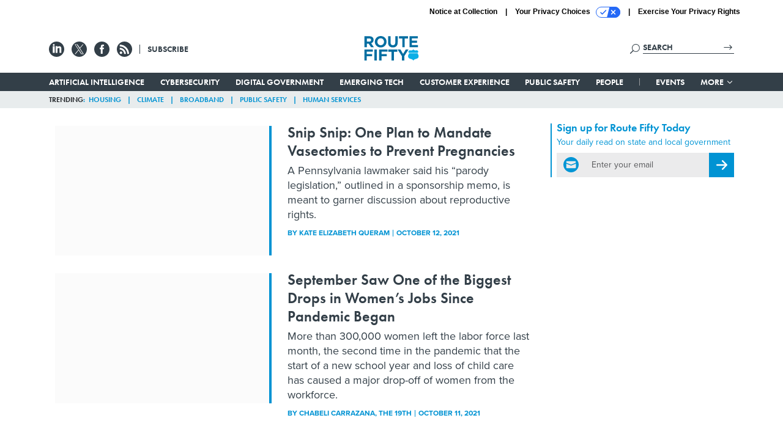

--- FILE ---
content_type: text/html; charset=utf-8
request_url: https://www.google.com/recaptcha/api2/anchor?ar=1&k=6LdOl7YqAAAAABKtsfQAMJd68i9_0s1IP1QM3v7N&co=aHR0cHM6Ly93d3cucm91dGUtZmlmdHkuY29tOjQ0Mw..&hl=en&v=PoyoqOPhxBO7pBk68S4YbpHZ&size=normal&anchor-ms=20000&execute-ms=30000&cb=dn0kmf4lse0p
body_size: 49337
content:
<!DOCTYPE HTML><html dir="ltr" lang="en"><head><meta http-equiv="Content-Type" content="text/html; charset=UTF-8">
<meta http-equiv="X-UA-Compatible" content="IE=edge">
<title>reCAPTCHA</title>
<style type="text/css">
/* cyrillic-ext */
@font-face {
  font-family: 'Roboto';
  font-style: normal;
  font-weight: 400;
  font-stretch: 100%;
  src: url(//fonts.gstatic.com/s/roboto/v48/KFO7CnqEu92Fr1ME7kSn66aGLdTylUAMa3GUBHMdazTgWw.woff2) format('woff2');
  unicode-range: U+0460-052F, U+1C80-1C8A, U+20B4, U+2DE0-2DFF, U+A640-A69F, U+FE2E-FE2F;
}
/* cyrillic */
@font-face {
  font-family: 'Roboto';
  font-style: normal;
  font-weight: 400;
  font-stretch: 100%;
  src: url(//fonts.gstatic.com/s/roboto/v48/KFO7CnqEu92Fr1ME7kSn66aGLdTylUAMa3iUBHMdazTgWw.woff2) format('woff2');
  unicode-range: U+0301, U+0400-045F, U+0490-0491, U+04B0-04B1, U+2116;
}
/* greek-ext */
@font-face {
  font-family: 'Roboto';
  font-style: normal;
  font-weight: 400;
  font-stretch: 100%;
  src: url(//fonts.gstatic.com/s/roboto/v48/KFO7CnqEu92Fr1ME7kSn66aGLdTylUAMa3CUBHMdazTgWw.woff2) format('woff2');
  unicode-range: U+1F00-1FFF;
}
/* greek */
@font-face {
  font-family: 'Roboto';
  font-style: normal;
  font-weight: 400;
  font-stretch: 100%;
  src: url(//fonts.gstatic.com/s/roboto/v48/KFO7CnqEu92Fr1ME7kSn66aGLdTylUAMa3-UBHMdazTgWw.woff2) format('woff2');
  unicode-range: U+0370-0377, U+037A-037F, U+0384-038A, U+038C, U+038E-03A1, U+03A3-03FF;
}
/* math */
@font-face {
  font-family: 'Roboto';
  font-style: normal;
  font-weight: 400;
  font-stretch: 100%;
  src: url(//fonts.gstatic.com/s/roboto/v48/KFO7CnqEu92Fr1ME7kSn66aGLdTylUAMawCUBHMdazTgWw.woff2) format('woff2');
  unicode-range: U+0302-0303, U+0305, U+0307-0308, U+0310, U+0312, U+0315, U+031A, U+0326-0327, U+032C, U+032F-0330, U+0332-0333, U+0338, U+033A, U+0346, U+034D, U+0391-03A1, U+03A3-03A9, U+03B1-03C9, U+03D1, U+03D5-03D6, U+03F0-03F1, U+03F4-03F5, U+2016-2017, U+2034-2038, U+203C, U+2040, U+2043, U+2047, U+2050, U+2057, U+205F, U+2070-2071, U+2074-208E, U+2090-209C, U+20D0-20DC, U+20E1, U+20E5-20EF, U+2100-2112, U+2114-2115, U+2117-2121, U+2123-214F, U+2190, U+2192, U+2194-21AE, U+21B0-21E5, U+21F1-21F2, U+21F4-2211, U+2213-2214, U+2216-22FF, U+2308-230B, U+2310, U+2319, U+231C-2321, U+2336-237A, U+237C, U+2395, U+239B-23B7, U+23D0, U+23DC-23E1, U+2474-2475, U+25AF, U+25B3, U+25B7, U+25BD, U+25C1, U+25CA, U+25CC, U+25FB, U+266D-266F, U+27C0-27FF, U+2900-2AFF, U+2B0E-2B11, U+2B30-2B4C, U+2BFE, U+3030, U+FF5B, U+FF5D, U+1D400-1D7FF, U+1EE00-1EEFF;
}
/* symbols */
@font-face {
  font-family: 'Roboto';
  font-style: normal;
  font-weight: 400;
  font-stretch: 100%;
  src: url(//fonts.gstatic.com/s/roboto/v48/KFO7CnqEu92Fr1ME7kSn66aGLdTylUAMaxKUBHMdazTgWw.woff2) format('woff2');
  unicode-range: U+0001-000C, U+000E-001F, U+007F-009F, U+20DD-20E0, U+20E2-20E4, U+2150-218F, U+2190, U+2192, U+2194-2199, U+21AF, U+21E6-21F0, U+21F3, U+2218-2219, U+2299, U+22C4-22C6, U+2300-243F, U+2440-244A, U+2460-24FF, U+25A0-27BF, U+2800-28FF, U+2921-2922, U+2981, U+29BF, U+29EB, U+2B00-2BFF, U+4DC0-4DFF, U+FFF9-FFFB, U+10140-1018E, U+10190-1019C, U+101A0, U+101D0-101FD, U+102E0-102FB, U+10E60-10E7E, U+1D2C0-1D2D3, U+1D2E0-1D37F, U+1F000-1F0FF, U+1F100-1F1AD, U+1F1E6-1F1FF, U+1F30D-1F30F, U+1F315, U+1F31C, U+1F31E, U+1F320-1F32C, U+1F336, U+1F378, U+1F37D, U+1F382, U+1F393-1F39F, U+1F3A7-1F3A8, U+1F3AC-1F3AF, U+1F3C2, U+1F3C4-1F3C6, U+1F3CA-1F3CE, U+1F3D4-1F3E0, U+1F3ED, U+1F3F1-1F3F3, U+1F3F5-1F3F7, U+1F408, U+1F415, U+1F41F, U+1F426, U+1F43F, U+1F441-1F442, U+1F444, U+1F446-1F449, U+1F44C-1F44E, U+1F453, U+1F46A, U+1F47D, U+1F4A3, U+1F4B0, U+1F4B3, U+1F4B9, U+1F4BB, U+1F4BF, U+1F4C8-1F4CB, U+1F4D6, U+1F4DA, U+1F4DF, U+1F4E3-1F4E6, U+1F4EA-1F4ED, U+1F4F7, U+1F4F9-1F4FB, U+1F4FD-1F4FE, U+1F503, U+1F507-1F50B, U+1F50D, U+1F512-1F513, U+1F53E-1F54A, U+1F54F-1F5FA, U+1F610, U+1F650-1F67F, U+1F687, U+1F68D, U+1F691, U+1F694, U+1F698, U+1F6AD, U+1F6B2, U+1F6B9-1F6BA, U+1F6BC, U+1F6C6-1F6CF, U+1F6D3-1F6D7, U+1F6E0-1F6EA, U+1F6F0-1F6F3, U+1F6F7-1F6FC, U+1F700-1F7FF, U+1F800-1F80B, U+1F810-1F847, U+1F850-1F859, U+1F860-1F887, U+1F890-1F8AD, U+1F8B0-1F8BB, U+1F8C0-1F8C1, U+1F900-1F90B, U+1F93B, U+1F946, U+1F984, U+1F996, U+1F9E9, U+1FA00-1FA6F, U+1FA70-1FA7C, U+1FA80-1FA89, U+1FA8F-1FAC6, U+1FACE-1FADC, U+1FADF-1FAE9, U+1FAF0-1FAF8, U+1FB00-1FBFF;
}
/* vietnamese */
@font-face {
  font-family: 'Roboto';
  font-style: normal;
  font-weight: 400;
  font-stretch: 100%;
  src: url(//fonts.gstatic.com/s/roboto/v48/KFO7CnqEu92Fr1ME7kSn66aGLdTylUAMa3OUBHMdazTgWw.woff2) format('woff2');
  unicode-range: U+0102-0103, U+0110-0111, U+0128-0129, U+0168-0169, U+01A0-01A1, U+01AF-01B0, U+0300-0301, U+0303-0304, U+0308-0309, U+0323, U+0329, U+1EA0-1EF9, U+20AB;
}
/* latin-ext */
@font-face {
  font-family: 'Roboto';
  font-style: normal;
  font-weight: 400;
  font-stretch: 100%;
  src: url(//fonts.gstatic.com/s/roboto/v48/KFO7CnqEu92Fr1ME7kSn66aGLdTylUAMa3KUBHMdazTgWw.woff2) format('woff2');
  unicode-range: U+0100-02BA, U+02BD-02C5, U+02C7-02CC, U+02CE-02D7, U+02DD-02FF, U+0304, U+0308, U+0329, U+1D00-1DBF, U+1E00-1E9F, U+1EF2-1EFF, U+2020, U+20A0-20AB, U+20AD-20C0, U+2113, U+2C60-2C7F, U+A720-A7FF;
}
/* latin */
@font-face {
  font-family: 'Roboto';
  font-style: normal;
  font-weight: 400;
  font-stretch: 100%;
  src: url(//fonts.gstatic.com/s/roboto/v48/KFO7CnqEu92Fr1ME7kSn66aGLdTylUAMa3yUBHMdazQ.woff2) format('woff2');
  unicode-range: U+0000-00FF, U+0131, U+0152-0153, U+02BB-02BC, U+02C6, U+02DA, U+02DC, U+0304, U+0308, U+0329, U+2000-206F, U+20AC, U+2122, U+2191, U+2193, U+2212, U+2215, U+FEFF, U+FFFD;
}
/* cyrillic-ext */
@font-face {
  font-family: 'Roboto';
  font-style: normal;
  font-weight: 500;
  font-stretch: 100%;
  src: url(//fonts.gstatic.com/s/roboto/v48/KFO7CnqEu92Fr1ME7kSn66aGLdTylUAMa3GUBHMdazTgWw.woff2) format('woff2');
  unicode-range: U+0460-052F, U+1C80-1C8A, U+20B4, U+2DE0-2DFF, U+A640-A69F, U+FE2E-FE2F;
}
/* cyrillic */
@font-face {
  font-family: 'Roboto';
  font-style: normal;
  font-weight: 500;
  font-stretch: 100%;
  src: url(//fonts.gstatic.com/s/roboto/v48/KFO7CnqEu92Fr1ME7kSn66aGLdTylUAMa3iUBHMdazTgWw.woff2) format('woff2');
  unicode-range: U+0301, U+0400-045F, U+0490-0491, U+04B0-04B1, U+2116;
}
/* greek-ext */
@font-face {
  font-family: 'Roboto';
  font-style: normal;
  font-weight: 500;
  font-stretch: 100%;
  src: url(//fonts.gstatic.com/s/roboto/v48/KFO7CnqEu92Fr1ME7kSn66aGLdTylUAMa3CUBHMdazTgWw.woff2) format('woff2');
  unicode-range: U+1F00-1FFF;
}
/* greek */
@font-face {
  font-family: 'Roboto';
  font-style: normal;
  font-weight: 500;
  font-stretch: 100%;
  src: url(//fonts.gstatic.com/s/roboto/v48/KFO7CnqEu92Fr1ME7kSn66aGLdTylUAMa3-UBHMdazTgWw.woff2) format('woff2');
  unicode-range: U+0370-0377, U+037A-037F, U+0384-038A, U+038C, U+038E-03A1, U+03A3-03FF;
}
/* math */
@font-face {
  font-family: 'Roboto';
  font-style: normal;
  font-weight: 500;
  font-stretch: 100%;
  src: url(//fonts.gstatic.com/s/roboto/v48/KFO7CnqEu92Fr1ME7kSn66aGLdTylUAMawCUBHMdazTgWw.woff2) format('woff2');
  unicode-range: U+0302-0303, U+0305, U+0307-0308, U+0310, U+0312, U+0315, U+031A, U+0326-0327, U+032C, U+032F-0330, U+0332-0333, U+0338, U+033A, U+0346, U+034D, U+0391-03A1, U+03A3-03A9, U+03B1-03C9, U+03D1, U+03D5-03D6, U+03F0-03F1, U+03F4-03F5, U+2016-2017, U+2034-2038, U+203C, U+2040, U+2043, U+2047, U+2050, U+2057, U+205F, U+2070-2071, U+2074-208E, U+2090-209C, U+20D0-20DC, U+20E1, U+20E5-20EF, U+2100-2112, U+2114-2115, U+2117-2121, U+2123-214F, U+2190, U+2192, U+2194-21AE, U+21B0-21E5, U+21F1-21F2, U+21F4-2211, U+2213-2214, U+2216-22FF, U+2308-230B, U+2310, U+2319, U+231C-2321, U+2336-237A, U+237C, U+2395, U+239B-23B7, U+23D0, U+23DC-23E1, U+2474-2475, U+25AF, U+25B3, U+25B7, U+25BD, U+25C1, U+25CA, U+25CC, U+25FB, U+266D-266F, U+27C0-27FF, U+2900-2AFF, U+2B0E-2B11, U+2B30-2B4C, U+2BFE, U+3030, U+FF5B, U+FF5D, U+1D400-1D7FF, U+1EE00-1EEFF;
}
/* symbols */
@font-face {
  font-family: 'Roboto';
  font-style: normal;
  font-weight: 500;
  font-stretch: 100%;
  src: url(//fonts.gstatic.com/s/roboto/v48/KFO7CnqEu92Fr1ME7kSn66aGLdTylUAMaxKUBHMdazTgWw.woff2) format('woff2');
  unicode-range: U+0001-000C, U+000E-001F, U+007F-009F, U+20DD-20E0, U+20E2-20E4, U+2150-218F, U+2190, U+2192, U+2194-2199, U+21AF, U+21E6-21F0, U+21F3, U+2218-2219, U+2299, U+22C4-22C6, U+2300-243F, U+2440-244A, U+2460-24FF, U+25A0-27BF, U+2800-28FF, U+2921-2922, U+2981, U+29BF, U+29EB, U+2B00-2BFF, U+4DC0-4DFF, U+FFF9-FFFB, U+10140-1018E, U+10190-1019C, U+101A0, U+101D0-101FD, U+102E0-102FB, U+10E60-10E7E, U+1D2C0-1D2D3, U+1D2E0-1D37F, U+1F000-1F0FF, U+1F100-1F1AD, U+1F1E6-1F1FF, U+1F30D-1F30F, U+1F315, U+1F31C, U+1F31E, U+1F320-1F32C, U+1F336, U+1F378, U+1F37D, U+1F382, U+1F393-1F39F, U+1F3A7-1F3A8, U+1F3AC-1F3AF, U+1F3C2, U+1F3C4-1F3C6, U+1F3CA-1F3CE, U+1F3D4-1F3E0, U+1F3ED, U+1F3F1-1F3F3, U+1F3F5-1F3F7, U+1F408, U+1F415, U+1F41F, U+1F426, U+1F43F, U+1F441-1F442, U+1F444, U+1F446-1F449, U+1F44C-1F44E, U+1F453, U+1F46A, U+1F47D, U+1F4A3, U+1F4B0, U+1F4B3, U+1F4B9, U+1F4BB, U+1F4BF, U+1F4C8-1F4CB, U+1F4D6, U+1F4DA, U+1F4DF, U+1F4E3-1F4E6, U+1F4EA-1F4ED, U+1F4F7, U+1F4F9-1F4FB, U+1F4FD-1F4FE, U+1F503, U+1F507-1F50B, U+1F50D, U+1F512-1F513, U+1F53E-1F54A, U+1F54F-1F5FA, U+1F610, U+1F650-1F67F, U+1F687, U+1F68D, U+1F691, U+1F694, U+1F698, U+1F6AD, U+1F6B2, U+1F6B9-1F6BA, U+1F6BC, U+1F6C6-1F6CF, U+1F6D3-1F6D7, U+1F6E0-1F6EA, U+1F6F0-1F6F3, U+1F6F7-1F6FC, U+1F700-1F7FF, U+1F800-1F80B, U+1F810-1F847, U+1F850-1F859, U+1F860-1F887, U+1F890-1F8AD, U+1F8B0-1F8BB, U+1F8C0-1F8C1, U+1F900-1F90B, U+1F93B, U+1F946, U+1F984, U+1F996, U+1F9E9, U+1FA00-1FA6F, U+1FA70-1FA7C, U+1FA80-1FA89, U+1FA8F-1FAC6, U+1FACE-1FADC, U+1FADF-1FAE9, U+1FAF0-1FAF8, U+1FB00-1FBFF;
}
/* vietnamese */
@font-face {
  font-family: 'Roboto';
  font-style: normal;
  font-weight: 500;
  font-stretch: 100%;
  src: url(//fonts.gstatic.com/s/roboto/v48/KFO7CnqEu92Fr1ME7kSn66aGLdTylUAMa3OUBHMdazTgWw.woff2) format('woff2');
  unicode-range: U+0102-0103, U+0110-0111, U+0128-0129, U+0168-0169, U+01A0-01A1, U+01AF-01B0, U+0300-0301, U+0303-0304, U+0308-0309, U+0323, U+0329, U+1EA0-1EF9, U+20AB;
}
/* latin-ext */
@font-face {
  font-family: 'Roboto';
  font-style: normal;
  font-weight: 500;
  font-stretch: 100%;
  src: url(//fonts.gstatic.com/s/roboto/v48/KFO7CnqEu92Fr1ME7kSn66aGLdTylUAMa3KUBHMdazTgWw.woff2) format('woff2');
  unicode-range: U+0100-02BA, U+02BD-02C5, U+02C7-02CC, U+02CE-02D7, U+02DD-02FF, U+0304, U+0308, U+0329, U+1D00-1DBF, U+1E00-1E9F, U+1EF2-1EFF, U+2020, U+20A0-20AB, U+20AD-20C0, U+2113, U+2C60-2C7F, U+A720-A7FF;
}
/* latin */
@font-face {
  font-family: 'Roboto';
  font-style: normal;
  font-weight: 500;
  font-stretch: 100%;
  src: url(//fonts.gstatic.com/s/roboto/v48/KFO7CnqEu92Fr1ME7kSn66aGLdTylUAMa3yUBHMdazQ.woff2) format('woff2');
  unicode-range: U+0000-00FF, U+0131, U+0152-0153, U+02BB-02BC, U+02C6, U+02DA, U+02DC, U+0304, U+0308, U+0329, U+2000-206F, U+20AC, U+2122, U+2191, U+2193, U+2212, U+2215, U+FEFF, U+FFFD;
}
/* cyrillic-ext */
@font-face {
  font-family: 'Roboto';
  font-style: normal;
  font-weight: 900;
  font-stretch: 100%;
  src: url(//fonts.gstatic.com/s/roboto/v48/KFO7CnqEu92Fr1ME7kSn66aGLdTylUAMa3GUBHMdazTgWw.woff2) format('woff2');
  unicode-range: U+0460-052F, U+1C80-1C8A, U+20B4, U+2DE0-2DFF, U+A640-A69F, U+FE2E-FE2F;
}
/* cyrillic */
@font-face {
  font-family: 'Roboto';
  font-style: normal;
  font-weight: 900;
  font-stretch: 100%;
  src: url(//fonts.gstatic.com/s/roboto/v48/KFO7CnqEu92Fr1ME7kSn66aGLdTylUAMa3iUBHMdazTgWw.woff2) format('woff2');
  unicode-range: U+0301, U+0400-045F, U+0490-0491, U+04B0-04B1, U+2116;
}
/* greek-ext */
@font-face {
  font-family: 'Roboto';
  font-style: normal;
  font-weight: 900;
  font-stretch: 100%;
  src: url(//fonts.gstatic.com/s/roboto/v48/KFO7CnqEu92Fr1ME7kSn66aGLdTylUAMa3CUBHMdazTgWw.woff2) format('woff2');
  unicode-range: U+1F00-1FFF;
}
/* greek */
@font-face {
  font-family: 'Roboto';
  font-style: normal;
  font-weight: 900;
  font-stretch: 100%;
  src: url(//fonts.gstatic.com/s/roboto/v48/KFO7CnqEu92Fr1ME7kSn66aGLdTylUAMa3-UBHMdazTgWw.woff2) format('woff2');
  unicode-range: U+0370-0377, U+037A-037F, U+0384-038A, U+038C, U+038E-03A1, U+03A3-03FF;
}
/* math */
@font-face {
  font-family: 'Roboto';
  font-style: normal;
  font-weight: 900;
  font-stretch: 100%;
  src: url(//fonts.gstatic.com/s/roboto/v48/KFO7CnqEu92Fr1ME7kSn66aGLdTylUAMawCUBHMdazTgWw.woff2) format('woff2');
  unicode-range: U+0302-0303, U+0305, U+0307-0308, U+0310, U+0312, U+0315, U+031A, U+0326-0327, U+032C, U+032F-0330, U+0332-0333, U+0338, U+033A, U+0346, U+034D, U+0391-03A1, U+03A3-03A9, U+03B1-03C9, U+03D1, U+03D5-03D6, U+03F0-03F1, U+03F4-03F5, U+2016-2017, U+2034-2038, U+203C, U+2040, U+2043, U+2047, U+2050, U+2057, U+205F, U+2070-2071, U+2074-208E, U+2090-209C, U+20D0-20DC, U+20E1, U+20E5-20EF, U+2100-2112, U+2114-2115, U+2117-2121, U+2123-214F, U+2190, U+2192, U+2194-21AE, U+21B0-21E5, U+21F1-21F2, U+21F4-2211, U+2213-2214, U+2216-22FF, U+2308-230B, U+2310, U+2319, U+231C-2321, U+2336-237A, U+237C, U+2395, U+239B-23B7, U+23D0, U+23DC-23E1, U+2474-2475, U+25AF, U+25B3, U+25B7, U+25BD, U+25C1, U+25CA, U+25CC, U+25FB, U+266D-266F, U+27C0-27FF, U+2900-2AFF, U+2B0E-2B11, U+2B30-2B4C, U+2BFE, U+3030, U+FF5B, U+FF5D, U+1D400-1D7FF, U+1EE00-1EEFF;
}
/* symbols */
@font-face {
  font-family: 'Roboto';
  font-style: normal;
  font-weight: 900;
  font-stretch: 100%;
  src: url(//fonts.gstatic.com/s/roboto/v48/KFO7CnqEu92Fr1ME7kSn66aGLdTylUAMaxKUBHMdazTgWw.woff2) format('woff2');
  unicode-range: U+0001-000C, U+000E-001F, U+007F-009F, U+20DD-20E0, U+20E2-20E4, U+2150-218F, U+2190, U+2192, U+2194-2199, U+21AF, U+21E6-21F0, U+21F3, U+2218-2219, U+2299, U+22C4-22C6, U+2300-243F, U+2440-244A, U+2460-24FF, U+25A0-27BF, U+2800-28FF, U+2921-2922, U+2981, U+29BF, U+29EB, U+2B00-2BFF, U+4DC0-4DFF, U+FFF9-FFFB, U+10140-1018E, U+10190-1019C, U+101A0, U+101D0-101FD, U+102E0-102FB, U+10E60-10E7E, U+1D2C0-1D2D3, U+1D2E0-1D37F, U+1F000-1F0FF, U+1F100-1F1AD, U+1F1E6-1F1FF, U+1F30D-1F30F, U+1F315, U+1F31C, U+1F31E, U+1F320-1F32C, U+1F336, U+1F378, U+1F37D, U+1F382, U+1F393-1F39F, U+1F3A7-1F3A8, U+1F3AC-1F3AF, U+1F3C2, U+1F3C4-1F3C6, U+1F3CA-1F3CE, U+1F3D4-1F3E0, U+1F3ED, U+1F3F1-1F3F3, U+1F3F5-1F3F7, U+1F408, U+1F415, U+1F41F, U+1F426, U+1F43F, U+1F441-1F442, U+1F444, U+1F446-1F449, U+1F44C-1F44E, U+1F453, U+1F46A, U+1F47D, U+1F4A3, U+1F4B0, U+1F4B3, U+1F4B9, U+1F4BB, U+1F4BF, U+1F4C8-1F4CB, U+1F4D6, U+1F4DA, U+1F4DF, U+1F4E3-1F4E6, U+1F4EA-1F4ED, U+1F4F7, U+1F4F9-1F4FB, U+1F4FD-1F4FE, U+1F503, U+1F507-1F50B, U+1F50D, U+1F512-1F513, U+1F53E-1F54A, U+1F54F-1F5FA, U+1F610, U+1F650-1F67F, U+1F687, U+1F68D, U+1F691, U+1F694, U+1F698, U+1F6AD, U+1F6B2, U+1F6B9-1F6BA, U+1F6BC, U+1F6C6-1F6CF, U+1F6D3-1F6D7, U+1F6E0-1F6EA, U+1F6F0-1F6F3, U+1F6F7-1F6FC, U+1F700-1F7FF, U+1F800-1F80B, U+1F810-1F847, U+1F850-1F859, U+1F860-1F887, U+1F890-1F8AD, U+1F8B0-1F8BB, U+1F8C0-1F8C1, U+1F900-1F90B, U+1F93B, U+1F946, U+1F984, U+1F996, U+1F9E9, U+1FA00-1FA6F, U+1FA70-1FA7C, U+1FA80-1FA89, U+1FA8F-1FAC6, U+1FACE-1FADC, U+1FADF-1FAE9, U+1FAF0-1FAF8, U+1FB00-1FBFF;
}
/* vietnamese */
@font-face {
  font-family: 'Roboto';
  font-style: normal;
  font-weight: 900;
  font-stretch: 100%;
  src: url(//fonts.gstatic.com/s/roboto/v48/KFO7CnqEu92Fr1ME7kSn66aGLdTylUAMa3OUBHMdazTgWw.woff2) format('woff2');
  unicode-range: U+0102-0103, U+0110-0111, U+0128-0129, U+0168-0169, U+01A0-01A1, U+01AF-01B0, U+0300-0301, U+0303-0304, U+0308-0309, U+0323, U+0329, U+1EA0-1EF9, U+20AB;
}
/* latin-ext */
@font-face {
  font-family: 'Roboto';
  font-style: normal;
  font-weight: 900;
  font-stretch: 100%;
  src: url(//fonts.gstatic.com/s/roboto/v48/KFO7CnqEu92Fr1ME7kSn66aGLdTylUAMa3KUBHMdazTgWw.woff2) format('woff2');
  unicode-range: U+0100-02BA, U+02BD-02C5, U+02C7-02CC, U+02CE-02D7, U+02DD-02FF, U+0304, U+0308, U+0329, U+1D00-1DBF, U+1E00-1E9F, U+1EF2-1EFF, U+2020, U+20A0-20AB, U+20AD-20C0, U+2113, U+2C60-2C7F, U+A720-A7FF;
}
/* latin */
@font-face {
  font-family: 'Roboto';
  font-style: normal;
  font-weight: 900;
  font-stretch: 100%;
  src: url(//fonts.gstatic.com/s/roboto/v48/KFO7CnqEu92Fr1ME7kSn66aGLdTylUAMa3yUBHMdazQ.woff2) format('woff2');
  unicode-range: U+0000-00FF, U+0131, U+0152-0153, U+02BB-02BC, U+02C6, U+02DA, U+02DC, U+0304, U+0308, U+0329, U+2000-206F, U+20AC, U+2122, U+2191, U+2193, U+2212, U+2215, U+FEFF, U+FFFD;
}

</style>
<link rel="stylesheet" type="text/css" href="https://www.gstatic.com/recaptcha/releases/PoyoqOPhxBO7pBk68S4YbpHZ/styles__ltr.css">
<script nonce="Nbxbudre0VdhVypSnYLIXQ" type="text/javascript">window['__recaptcha_api'] = 'https://www.google.com/recaptcha/api2/';</script>
<script type="text/javascript" src="https://www.gstatic.com/recaptcha/releases/PoyoqOPhxBO7pBk68S4YbpHZ/recaptcha__en.js" nonce="Nbxbudre0VdhVypSnYLIXQ">
      
    </script></head>
<body><div id="rc-anchor-alert" class="rc-anchor-alert"></div>
<input type="hidden" id="recaptcha-token" value="[base64]">
<script type="text/javascript" nonce="Nbxbudre0VdhVypSnYLIXQ">
      recaptcha.anchor.Main.init("[\x22ainput\x22,[\x22bgdata\x22,\x22\x22,\[base64]/[base64]/[base64]/bmV3IHJbeF0oY1swXSk6RT09Mj9uZXcgclt4XShjWzBdLGNbMV0pOkU9PTM/bmV3IHJbeF0oY1swXSxjWzFdLGNbMl0pOkU9PTQ/[base64]/[base64]/[base64]/[base64]/[base64]/[base64]/[base64]/[base64]\x22,\[base64]\\u003d\\u003d\x22,\x22w4PDiD93w6DCtiLCmSxNfTXCmcOUVEvCnsODWMOzwpEnwpnCkU5zwoASw5Fyw6HCpsO6ZX/Ch8Kqw7HDhDvDucOXw4vDgMKOTsKRw7fDpzopOsOww4ZjFlwPwprDiwfDqTcJAHrClBnCglhAPsO8HQEywqsFw6tdwqDCqwfDmjTClcOcaFBOd8O/[base64]/DizJjbxLCvkXDpsKSKh7DjVZxw5zCg8ODw4TCgHVpw6x1EEHCowFHw57Ds8OzHMO4WxktCXjCqjvCu8Ovwp/DkcOnwrXDusOPwoNfw6vCosOwYSQiwpx8wq/Cp3zDssOIw5ZyYcO7w7E4NcKew7tYw4sxPlHDq8K2HsOkZMOdwqfDu8ObwoFuck4gw7LDrkNHUnTCu8ODJR9kwq7Dn8KwwpcbVcOlDGNZE8K5KsOiwqnCqMKLHsKEwovDucKsYcKoLMOyTw5Bw7QaQC4BTcOrC0R/VBLCq8K3w5keaWRPKcKyw4jCvjkfIhJIGcK6w5PCqcO2wqfDlcKEFsOyw63Dl8KLWEXCrMOBw6rCpsKCwpBeRsOWwoTCjk/DsSPClMO4w6vDgXvDpFgsCUoEw7EUFsOWOsKIw75pw7g7wpHDvsOEw6wLw7/DjEw1w44LTMKdGyvDggZaw7hSwolPVxfDmTAmwqAdbsOQwoUNFMOBwq8Ew69LYsKOX24ULcKfBMKoS3www6BHXWXDk8OiIcKvw6vCiijDom3CssOUw4rDiGNUdsOow4bCgMOTY8OFwq1jwo/DjMO9WsKcTsOrw7LDm8OQAlIRwpk2O8KtP8Oaw6nDlMKaLiZ5e8KKccO8w5cYwqrDrMOfDsK8esK/FnXDnsKEwphKYsKnByRtG8OWw7lYwqMIacOtBMOEwphTwpciw4TDnMO4SzbDgsOjwqcPJwHDtMOiAsOCe0/[base64]/[base64]/Cu8OJdcKrE8OyesO8ZGXCpTPDmDTDmQQUCkY5QnIhw6g0w7zCrzDDr8KVA0UYMz/DscKYw74rw6F5TArDu8O0wpzDgsODw4XChSvCvsKJw60jwrHDqcKow7ljKiXDnMKBf8KZP8O+csKfHcKoW8KZaBlxYwPCkmnCjMOsCE7Cv8K7w7rCuMK0w73CtTvClSYGw4nCkEUPfCrDuDgUw5LCpG7DszECYibDhB1nIcKpw6sfBE/CpsOYDsOswobCk8KEwpzCssOJwo4/wp98w4jClHguCRlzEsKrw4gTw6Vjwp9wwozCm8OlR8OYB8O+DVQoDy8uw61adsKIFMOnD8OBw5MUwoALw5XCj09OC8OAwqfDpMK8w5pYwpDCuE/CksOGcMK+AQMpc3rCrsONw5rDqcK3w5vCrDnDkm0TwopHVsK+wrHDvy/CqMKIW8K2WCHDqMO5clpbwpPDssKrYXzClw4ewojDkld9G3Z5Rnlmwr94ZDFaw7/CrwpNKF7DgU3CtcOPwqRzw5TDhcOoHsO6woQRwq3CqUtgwovDmB/Clw9Zw7Zow4ITbsKobsKKBcKSwpNgw5zCjXBBwpnDpzZMw6cEw7NNCMOBw6o5EsK5KcOXwrtLAMKIAUHCjzzCoMKvw74ZLsORwqzDi1rDuMK3TsOSE8Kpwp8PDBdSwr9BwpDCo8OKwp50w5JYDm8cBRrChMK/TMKow4HCj8KZw5R7woExKsK7F13CvMKTw7zChcOrwoYgHsKZchzClsKEwrnDqVpvF8KmABLCsHbCg8O6DnUew7NkK8OZwrzCqld3B1h7wrPCuy/[base64]/CjFlZB8KrP3UQBsKhCsK8VxPCkl7DtcKAXxl7wq15wqwXH8Klw7LCoMKEblHCs8OPwrsaw612wphwaEnCrcOfwqpEwr/[base64]/R8KhfcOkB8KVwpoeRcOpEMKcCcOWP23CsHrCoUrCusKSFwjCucKzWV3DsMK/OsKAVsK8MMOpwpLDpBvCtsOtwoU6TsK/aMO5MlgqVsOcw5HCqsKYw5gDw4fDmQLCgcOhFB/DmMK0VXZOwqPDt8KOwoUawrrClm3CmcO+w54bwpPCs8KUIsOGw54/[base64]/GFFoJHPDocKLwqpXZzXDpsKUNV3CuEhvw7LDpMObw57ClsKqGSAhIgtbbEoOZwvDqMOiLFccwofDk1bDssOGMidfw7EJwo9Ewq3CrsKMw598YFlyHMOXfCApw5ALTsKmLgLCr8Oiw5VMwovDu8OEQ8KBwp3CpmfCh2cPwqzDucOAw4vDsw/Dg8O8wpHCuMOwB8KlCMOvYcKew4nDkcOXBsK6w4HCvcOTwogGTxvDplrDmFtyw5ZaUcOpwqAjdsOww60xM8OEGMOQw6wewr9bBxHCmMKOGS3Dvl/Doi3Cg8KlccO/[base64]/FsKQb8OAOR/DhXDCgiYTDjsTw5g8w44Qw4Vlw5Nrw5TCh8OHVcK1woLCqQ1ew4QKwonCggEIwowAw5TCmcOtETjCox4LG8KDwo55w7YTw7jDsG/DvsKrw70fM2hCwrArw6t5wqYsI2AgwqjCtcKZVcOawr/[base64]/XADCmcOQW2DCt8ODI8K0bUjCvMK1fQsSKcOYTWjCucOBRcKSwqXCowNswpHCqGp4K8OrHsOCQUUDworDmxZ/w48dCzBsbXAqKsORZHo2w54rw5vClxYQUQLCnjzCrMKfJEEmw58swqF0YMKwNEp9woLDncK8w5waw63DuEfDusOVPRwWbxQ2wok2TMKfwrnDjycHwqPCvgw7Iw7DssOUw4LCmcOZwpU+wq/DsClywqDCgMKYEcKtwq4iwp/[base64]/CmVLDr8O4wpE4DnMuF8OQTjDCkMOgMwPDhMOdw4JAwql3HMOdw7xdd8OHRihHQsOowofDlGhjw6nCqyTDuinCl1fDh8O/wqV/w4/DuSvDsC17w6Qiwp7DosOWwqkWYE/DmMKcfhZxSVp0wrNuNGbCu8O7XsKBLkl1wqFIwpRHPcKza8Obw4LDjcKZw4HDnSEnbsK1En7Ch052OTMrwrB1X1YAecKCE0QabUBhI0FARVkoF8OFNDN3wpXDmm/[base64]/[base64]/Dk8KyWMOmwp7CmUk8woHCvXZGw6I1NMOAMk/[base64]/cC8qwrICHgXDvRo8GVV0w6PCqsK6wroiwq/DlMOlagnCqyPDvMKxFsOzw53Cm2/CicOuAcOyGMKSaVF0wqQDb8KIKMO/FMKxw6jDiDbDocK5w6oXP8OiGWTDsl53woESbsOLOD1JRMOkwqR6DVnDumPDlXXDtD/CrWkdw7Qow7LCnRbCrABWwpxYwoPDqknDncOJCWzCqAzDjsOBwoDDvsKDIWbDj8Khw6s4wpzDpcK/w4TDqzpqLDMbwosWw6EvUTDCihlTw63Cr8O/[base64]/[base64]/[base64]/[base64]/wozDkMKhw7nDvxrCrzEVMQRVFsKcOHXDq3Yew7HCucKrLcOnwrRSG8KTwofCk8KKwqwHw7nDpcOhw43DssKmaMKvQyvDhcK6w4vCp2zCpRTCqcOow6PDqWcOwpw8wqsawpDClsOPRSh8Hx/Dp8KqGBTCvMKXw4vDtmEzw7/CignDgcK/w6rCl03CoCwOKXUTwqLDt2/CpHtCecOPwqk3GSLDnxUIRMK/wp3DiEdVwoPCssKQQWLClWDDi8KTUcO9cWnCn8O0BT5ddU0MWlZzwrXCow3ChGF9w7fCsy/CgU1zAsKHw7jDrEfDhyQCw7TDm8O7Cg7Co8OLI8OBPA8lbjXDqwFHwrkZwpXDmxvDqnIowr/DqcKRTMKHP8KHw43DjsKhw4VQHcORDsK4LG7Ch1/DgWUWFCbDqsOHwo4lfVh3w7zDpl8pZgDCuA8HKcKZc3t7w5/CgQvCq3s2w7EpwrxQAgDDoMKsBUslUyJQw5bDpxltwrvCisKjQnzCmMORwqzDlxfCl2nClcKWw6fCncKIw4BLTsKgwrHDkHTChFnCtVzCmSJ5wo5gw6zDiBHDqjgjH8KqcMKxwr1qw65jKSrCnTpZwoN+L8KnMA1hwqMFwrJNwpNPw6jDm8Opw4nDj8OTwoZ5w7Iuw6/DgcK0AWPCk8OdK8K0wrpMVsKxUwQuw41rw4XCicO4Bg16wo4Kw5jClERJw75YPhxTO8KRNwnChMOowrvDqmXCjDI5WmoVP8KdVcOjwrrDpnpoQXXCjcOOTMOBX15rJRlRw6/CklYvHXIgw6LDjsOewp1zwp/DoD40Wh4Dw5HDnywFwq/Dr8KTw4tZw55zJUDCm8OgTcOkw50UOMKUw49nVQzDr8KKXcOjQ8Kwdh/CpTDCiybDjTjCisO/H8OhJsOlHQLDmQTDuxrDqsObwpTCrsODw7U/[base64]/[base64]/CjzIgw61IwpPDrcKtwo0zQ8KYw6gqw6p+Lwcaw4M0KWxdwqvDmBfCgsKZD8OzJMKlCXIyXxd0wo7Ci8ONwqVjW8KmwpE+w5o1w6TCosOXNhVEBmXCu8O5w7TCtETDl8OwT8KSBsOfRyXCrsK1ecOKG8KcZSnDixd6Wl/CtMOmPsKCw63DgsKUBcOkw6kyw4cywr3DkwJzfS/DnWjDsBJhFMOmWcKFUMONE8KTc8O8wpNwwpvDpgrClsKNYsOxwoTDrmrCscK8wo8FWm1Tw4wxw5rDhAvCqg3ChT47F8O3OcO8wpReD8Kxw7Q+UgzDhzBzwonDsXTDiyFlFw3DvMOyTcKjH8ONwoIXw5gDY8O/CmNZwqDCuMOXw7bDssKwNXI/D8OpdcONw6HDkMOJLsK+HsKAwo5gAsOycMO5AMOOIsOoYcOnwprCljdqw7tZScK0V1kzM8KjwqDDsRjCqgM/[base64]/[base64]/EX3DoxV7wq/CgS1Vwp/[base64]/[base64]/w4jCnzEcCcK/wprDm8OSwq55wqUrEmwabTvCpinDsjTDqV7CvsKZE8KEwqvDt2jClkYAw7UTJsKrZhbCs8Ofw7fCk8KkdsKEZh9vwodTwoMqw7hEwp4FVMKtCQMKDD5iRcO9FVnDksKpw6pcwpzDvw5kw7V2wqkXwr5mV3RaH0E3HMOKVyXChV3DucOrYHJ0wo3Dl8OCw44Bwq/CiE8eEQY2w6fDjsK7FcOlO8KBw6h7VBXCpRHDh3J2wrx/BsKIw5fDu8KiIcK+YlDDi8OSYcOhfMKfF23CmsOzw47Ciy3Dmy5LwqMYZcKNwoAyw7PCscOBCE7Cv8O9w4I/cxQHw7c2IgB+w4BKaMKdwrHDu8OvTWIeOCXDqMKvw6nDikLCs8OhEMKNN3vDrsKCF1PCq1dLZjIxS8OQwpPDu8Kjw63DpRccdMO1f1DCl1xQwotwwpnDiMKRCFZxOsKXecOYXD/DnBnDs8OdHn5KRVFrworDkWDDuHXCtFLDkMKjJcOnIcKewpPCrcOULCdmwr/CusO9Mh9Hw4vDjsK3wpfDn8KoR8KKTR54w7sLwo4RwqvChMOIwqQ/[base64]/w49mw7HCmUAdSsK1YFcwZy/[base64]/CnsK3csOqfUB4wo3DpBTCry4xWMOBw4ZyZsOlPnxqwpgYOsOGIcK+UcOdVkRlwrl1wqPDm8OewqTDmsO/wq9cwp7DgsKRQ8KNRsOIKWLCimfDlWvCtXg+wrrDiMOQw4EkwoDCpMKCNcONwplsw6PCssKBw7PDgsKqwoHDpHLCsnDDhz1mNcKBSMOwLApNwq1vwoN9woPDg8OUI3rDgQp5S8KKMjnDpSYdCsOqwo/Cr8O3wr7CrcKAUGHDrMOiw5Rdw4HCjFXDlDlqwpjCkkFnw7TCuMK3B8KIwpjDqMOBPA4bwrnCvmIHJcOAwpEEYMOuw7MaBmppOsKWW8KYSTfDoRUrw5pKw5nDtMOKwqRaD8Knw57Ct8ONw6XCh2/[base64]/wrA6w6AlQVnCtMK8wq/Cm8OQwqAvOcOdw6TCllA4wo/DpMOGw7zDnVo2KMKOwoogJRNwUsOzw6/[base64]/[base64]/[base64]/[base64]/Cn8KRLkhqwpvCu8Kmw67Dh1TCk8K/A8OcWwIIFTZeSMK6woTDgFtsfzLDnMOrwrXDmsKLXsKBw4p+bmXCt8OEegoawrfCqMOgw4V1w7AUw6HCiMOlc0EFM8OpJ8Oxw4/ClsO0X8OWw6UlI8KewqLDkz1/VcK7aMOkE8OwdcKSIwLCssOjdEgzHEBNw6x4AkZIecKpwodHYld7wpwOw6nCn1/[base64]/DgiMnc8KPwoB1E3LDszYzUsOvYMKrwqIdwosGw4ofwo/DmcK+V8Ovb8Kjw5PDowPCi2kjwpzCpcKmX8OFacOiScOLU8OIJsK8SMODGwN3dcOHJC9FFVcxwoBoH8KKw5fDvcOEwrfCgUbDuA/DtsOwccKbPmxEwrhlHRh8XMKOw5MDN8O8w7vCmMOOEFsPdcKQwovCvWw1wq/Cmx7CpQIiw7MtOCk1w4/Dm0dHYkjCsC1xw4PCqC/CqT8Bwq81LsOZwprDvQPDvcONw5IywrLDt05nwrYUasODW8KhfsKpYHDDpCVUKGoYFMKFGyAIwqjCrnvDmsOmw6zCscK5RUQiw7dew4d7Y2VPw4PDnjXCscKDFQ3CgDfCiRjCqMKnQX8fOU4ewpPCv8O9G8KRwr/CqsOfDcKvQcOVGiXCscOPHGLCvsOAIzZOw7VdbA82wq9Xw58sGsOdwq8Vw5bDicOcwoUDNE3CrFhUFnfDi3bDqsKRwpHDvcKdc8OowpLDqgtWw5BlGMKZwpZsJGTClsKuBcK/wokrw55qW0FkIsOGwpbCncOBcMKDecO1w47DrUczw4rCm8OnCMKPNEvDrEcxw6vDocKDwqvCiMK4w7EyUcKmw5IZY8K1C0BGwoLDsCo3YlsuJwvCnEnDvT1PfjzCksOMw7hqLcK2KwYNw6FZRMKkwoV/[base64]/Dhk7CscOTGGJlF8Oowol/wpTCnsKjwqEdw7wlw4AvY8KywobDi8K1SknDlcK4w64Fw6rDiSAkw7vDkMK+JFE9RRjCoTxUQ8O+W3/Dj8KzwqLChzbCgsOXw5bCssKtwpIJMsKraMKeJMOIwpjDoGRGwr1Ywq/DsktgFMKIVcOUTDLCugYfJMOFw7nDnsO9ND4deULCpE7ClnnCgjkxNMOmY8OCWmvCsFvDpyDCkSXDm8OsacOywpzCocOawrNNZhnDoMOSFcOzwq7CvcKoIcKXSilkYU7Dv8OTIMO/AmUaw7Jhw5LDjjUow6vDqcKwwq4nw5cvVHgKAQcVwrVswpbCpHA1W8KQw4LCoysBEwrDnyoLD8KUSMOucSHDjcOLwp8SdcKQITd4w7Qcw47Du8O2NCXDjW/DrcKPX0xRw6bCqMKjw7bDjMOrwqfCjWwMwozCiwPDtMOwG2UGcicJwqzCusOrw5DCoMKqw440URt8VWATwpPCj03DlVTCpsOOw7jDlsK0SXXDnHbDhMKUw4fDisK9wpwuCzPCqj8NPBTCrMO7FE/DjFDDhcO9woLCvlccdzBjw5bDr3nCgRlJNWZBw5rDtQx6ViNWEcKDbsKTDQXDkcKme8Ocw7ZjTGtlw7DCh8OAL8KdJn4OB8Otw4LDjibCpXgTwoDDt8OuwoPClMOVw47CncK3woMfwoLCsMKHO8O/[base64]/MsOhLR5ew5VCwpFEeXYDeMKjRh10e8OTNzjDikHCjcKnw7xqw5zChMKjw7vCt8KlXlIIwq1aQ8KxACHDusOUwr58UwZjwqHCmjDDrDQocsOHwpVzwrxUBMKDeMO8wofDu3crawF7T0rDu3/[base64]/[base64]/OsOKfsOEw6oewr9dIMO3wpljNMKjw6cEw5I2ZcOtXcK5CcOEFztXwofCqyfDlsK6wrvCmMOfRcKpEVgKWw49akMMwqs5FCLDh8OYwpBQBEQjwqtxGhbDscOPw5zCkEPDscOKYsOcI8KdwrE8bcKUVSU3c1M8ZQjDvA/[base64]/[base64]/Dq8OJOxI9YcKzAx1DZy45dhHDrBsMw7rCjHAJA8KVGMKLw4LCl3PChVY/woUXbMOvFwBbwpxaPXLDusKnw4hpwr59QWDCqC8iUMOUw5YmDMOxDGDCisK4wp/DmizDv8OowrlWwqQzZMK+NsKJw5rCqcOuRhjCrcKLw4TCp8OWayDChQ7CpBtPwpJiwp7CpMOgNE3DkCnDqsOzIQ7Dm8ObwqADc8Oqw5okwpw1AE14U8KSAEzCh8OSw45/w5bCoMKCw7IJGQfDh2bChClswr8bwrUaEiIJw5l2UynDnxEiw6fDhMKfdDxXwqhKw6Emw57DmADCnTbCp8Otw5/DvMKaDSFFU8KxwpvDmQrDvyoUBcOtAcOjw7kgAMOpwrvCocKkwp7DksORDBF0MRvDhXXCmcO6wofCtyU4w4PCosOAJDHCrsKEQ8KyEcOKwr/[base64]/DncOWZjs4JF7DqsOyw48Nw7tlwpXDohXCvsKfwqN8wrPCkB3CqcO/SS8cIW7DjcOGXDcxw7zDrBHClsOnw75pKEMHwqgfBcOmR8Osw4EjwqseF8KNw7/CsMKVGcKdwplGFyfDk19bHsKXVzrCpGILwp3CjUolw5BxG8KRSmjCoibDqsO6JlzCkEwAw6lyS8KkI8K9dl4AEw/CilXCj8OKR1TCnB7CuH5xdsO3w4oUwpDCicOUTD1uBm0SO8O7w7/DqsOFwrjCt1Z+w5FAdG/[base64]/Dt8K/HsObwp0mwqVDUsOsw5nCl8Oaw4bDt8Knw7jCvRpuwpHClURMCDHCtS/[base64]/ClsK8KcOCTsOGM1/Dh8OddiNVw6QSc8KPMMOXwqTDmDc7NlPDlzs6w41uwrEJeS0bGsKYdcKiwqcBw7wCw7x2VMKPwpxNw5NqQMK/LcKzwq4sw47ClMONIBBQGBnCpMO9wpzCk8O2w6jDkMKlwoJCBCnDgcOgeMOTw7TCty5FZ8KOw4hSA0TCtsOnwonDgSTDuMKNBQnDnRDCg3V1e8OgAB/[base64]/Dpx9XUsOuAjwLKsKPflPCsX7Cmn4Rw5RDw67Cj8O5w6cWw6LDnR8tOUJDwrrCkcOLw4HCpGvDiCfDo8OOwqh0w6TCgTJMwqbCuxjDtMKkw4PDtkkDwoMww5B5w6PDlFDDt2nDs3bDqsKRCCnDgsKJwrjDnFwCwpMoEMKJwpNgIMKXBMOIw63Cg8KyCi/DssK6w6pMw7J5w7/Cjy5dXHfDrsOawqvCmQ1wS8OnwqXCqMK2YBrDv8Ovw4x2U8ODw5kPFsKaw5YwZ8OpVxrCncKXJcOCc03Dr3w5wroqWVvCkMKEwpPDvcKvwr/Dg8OQTVUawoPDiMOmwr0yUXvDhMOuXUzDm8O4ak7DmcOUw4kEfcKcTsKKwoh+XHDDl8Ouw4zDuS3CjsKDw5TCpEDDmcKQwoQNbldwGmERwqXDqMO1ZW/DoQMGR8Kxw7Zlw6QLw5ReG2/[base64]/wr0Kwr07ZCTDjyfCk2oBw4Qtw5AKCDHClcKNwrLDu8OgRGbDpFjDlMKRwpjCnBBnw4zCmMKkBcKbYcOewpLCsjBpwqvColTDrcO2wofDjsK/GsKnYQEzw4TDh1kJwq1KwqRyDDF1VGXCk8ObwqpeFAURw6vDuzzDthTCkh0WPBZcbCZWwoVhw4jCs8OwwqLCkcKzO8Oaw5cBw7k3wr4bw7LClsO7wpXDhMKTG8K7BjsRf2AJUcO3w6Fjw4UiwoEGwprCijAOSFhyS8KtAMKTeHnCrsO+YE5Uwo/Cm8OJwozCkEHDvG/CmMONwr7CucK9w6cqwpDDt8Oywo/CrxlGFMKWwo7DlcKYw597OcO9wobCucOdwo4gPcOoLDrCj38SwrnCpcO9FFrDnQ9zw45IWgJsdE7CisO/Xg8Xw5VOwrMAaxh5NEoSw6TCtMKdw7tbw5glIE0tZMOmADduOcOpwr/DksK+VsOdIsOsw77DqsO2PsKeIcKxwpIswrUwwqDCv8Kow7gfwrFlw4HDvsODLcKaQcK3ch7DscK+wrcHC0LCssOuGi3Dgz7Cu1LCgi88YQHDtFfDuTkOPRN5FMOELsO+wpF+JW7DuCBCKsOhexJ6w7hEw6TCrsO7CcKAwrLDscKHw7VywrtdK8OCdFLDlcOHEsO/[base64]/CrHvCpsOmw5jDomTDi0/[base64]/DnsKkw79Dw4zDqcK/NQPDqEh0XxQ7dsOswqxowo/DhgTCt8KAL8OeI8OwGVMiwp1Xdn81cC8IwoRww7nDuMKYCcK8w4zDkHHCgMOzAMOww68EwpIhw511akpUOzbDviQxXsKmw64PTS7Dp8KwIVFEw5tHY8OwHMOCYyUIw4cfCsKBw7vCnMK/[base64]/[base64]/[base64]/[base64]/Dk8OwwphKIVbDqUdIwqhGw6bCs8OtfMK/w4bDiMKWCE8tw6AWR8KQIhTCoFpvUQ7Cs8KLcR7DqcO7wqbCkwJCwrTDvMOxwpYhwpbCgsKTw6rDq8Kbb8OsIVMZe8Kxw7lQGFrChsOPwq/CqEnDgsOcw5HCtMKlSFF6RBDCpWXDhsKAE3rDsT/DiCrDucOOw6hFwpVzw6nCosKvwpbChsKBWWzDr8KVwo1SAUYVwoU+fsOVa8KPYsKowotNw7XDt8Onw6cDEcKOw7rDsSsqw4jDvsO8acOpwqIbK8KNYcKvAMOvZ8OKw4HDsg/CtsKhNsKCbxvCqF7Dm1Y3wp5Ow4HDqkLCoXDCssKKdsOyYUrDnMOaJ8OQfMOuOyTCtMOywrzDoHdLHMOjPsKPw4bCmhfCkcO+wrXCoMKHQsOlw6zCnsO1w7PDkDETEsKBbsO+HCgWQsOvaB/CjiXDm8OVIcKyH8K3w63CvcKLenfCp8K/wrTDiCZIw6/DrhMhX8KDWQZgw47DuBvDjMOxw7DCtMOVw7sEFcOFwqfCusKjFcOowrgJwoXDhsKfwofCk8KxCxA1wrhmLHTDoUfCo3bCiWHCrkPDtsKCHg4Fw7DDtnLDmX4sRQ/[base64]/ClgHDv8Ofw6ErSFtxeVnCmWPCtDUXwqDDgRPCksONQEXCtMKDUmfCr8KfAUVqw6jDuMOIw7HCv8O6OEhfRMKaw45wH39HwpM4D8KEbMK4w4JwccKULhINesOoZ8Kxw5rCosOWwp0ta8KWJR3CjMO3CzzCrsKywo/DsWPChcOcDAx7E8Ovw7bDilARw4/CjsObb8O9w7pyTsKqR0HCp8Kuw7/Cgx7CnhYbwp0KJXMAwpfCqSF/w55Gw5fCu8K+w6XDn8OUHwwWwpBzwqJ0BMK9Im3CoxTChC8ew7/DuMKoVMKxfzBIw7B7woHClEgyUgBfLABXw4fCisKgBcKJwrXCl8Kscx43cmxMFlnCpj7DuMOnZ1XCq8OmFcO0TcOMw68/w5AOwqTCsUFGAsOJwqgoS8KAw53CncOQCcOgXhbCtcKaAiDCo8OIAMO+w5nDik7CsMOKw53DiEHCvh3CpFfDoiQowrY6w7k6V8Kiwo4yRAhCwqPDj3PDssOKecKoGXjDuMO/w7HCk084wo00VsOiw7Uzw7xbE8KrXsOwwopSIU4hOcOCwoZ0T8Kfw4HCgcOdC8KdKsOOwofCr1gqPz8xw4R2WUvDmCDCo0xVwonDjE1VZ8O4woDDkcOzw4J3w7DCr3R0DsKkQMKFw7xiw4jDnsKAwojCscKew4/Ct8OgUnXDiRt0RMOEAkw+MsOYBMKTw77DjMOQbQzDq2/DnQDCkD5HwpcXw5IdJsKVwqnDrWcBD11gw7MvPS9Hwq3Ch142w4knw4Jxwqt0GsOlVnM/w4jDiEbCn8OxwrvCqsOfwq5cIirCs2Y+w7DDpsOUwpIhwo9awojDvH3DmErCgcOyZsKhwq8zaxhxYcOPP8OPXTx0I05yIcKRJ8OLb8KOw5B+LFhrw5zCr8K4YsO8IsK/wrXCksK5wpnCsBLDqWYKUcO6RsKSLcO8C8OAIsKFw4Zmw6ZZwpPDlMOpZylEfcKpw4jDoXvDpF0hIsKxAR8iCU3Do2IYHE3CiiHDo8KQw6rCilx5wqrCpV8VY1F9UsOfwowrw4d/[base64]/DjsObVDYfAcKrLw/CogrCo8KrcMOwIWDDtHTCmMK1BMK0wr1vwqfCocOMABDCqMOsfjBuwq9cSDnDr3zDmArDuHHCjHRNw4kLw4xIw6pcw7AWw7zDscOyHMKccMOVwo/DnMOBw5dBfMOtTRnDk8K4wonCv8K3wqcMIG/CgFjCvMOyOj5fw47Dh8KGGjjCk1zDshlKw5HClsOJZxBuWE8rw5gCw6XCqRgDw7laKcKWwos2wo0gw4jCtS91w6h8w7LDskhXOcKGA8OCWUTDiXh/dsOOwqZlwrDCpTkVwrRMwr86dsKVw5JswqPDocKBwq8WTFHCt3nCi8OsThXDrcKgB3HDi8OcwqMLIDN/[base64]/w6oawoRzEAp3L8OKwrTCiUHDq8OqU8KnHMKwFMO/RVDCrMOxw7/DryAPw5bDr8KbwrTDrzVBwpLDkcK5wqRiw6dJw4fDhWo0JEDCl8OlYMO6wrBbw7nDrg7CrU04w5d0w6bCiiPDmm5nHMO5O1rDicKRRSHDvRsaD8Knwo7Dp8KWdsKEHmFNw45dc8Kkw63Cl8KEw77Ch8OrcxQ7wrjCoDZ0AcKfwp/Ci1ozPQfDvcK8wqM8w5zDgwtKBcKswr3Cvx7DoU5OwrLDjsOgw4LCucOSw6V7IcOIeUc3TMOFUUtkOgRmw7bDmD1/woRawphFw6DDpB5Vwr3ChiwQwrRIwoA7dmbDicKJwpdXw7t2HRdAwqpFw5/CmsKaZgQRAEzDiQPCkMKLwpnClCwqw64yw6HDgA/[base64]/w4QZwrHCik4iw5XDtcK7w4zDm8OCNlgzM8OvWA7Cq0rChzQfwrzDoMKhwobDnhbDssKXH1jDrMKnwq3CscOcQgvCiGfCuFMZwoXDqMK+OcKRUsKFw4F9wp/[base64]/CpCvDhcK9wph2wpPCm8OLw751bDNlPMORdhIXwobCoyFNSyoiQMOqXcOjwqHDgS8ww4HDghJgw4TDg8OMwoVAwpfCt3LDmnfCtcKobcKnKMOQw68jwpddwpDCpcO0T09pfR3CisKZw59Awo/CkQwow7RkMMKfwqfDosKJB8KLwqPDjsKvw70Rw5doPGxgwo9EAgPCiF7Dv8OzDl3ComPDgToZBMOdwqvDuGAvwqnCvMKaJEJiw7jDqsOGcsKLNA/DngPCiU4DwodOPBLCgcOyw5MUUEjDpgTDj8O+LRzDrMKmVRtxAcKtFR9lw6vDgcO+WUMqw5x1Qg4Ww6UWKybDhsKrwpVVPMOjw77Co8OFBATCksK/wrDDlkXCr8Ocw6drwowLHSnDj8OofsOVAAfCo8KsTGrCssOBw4d8cgVrw7EETxR8fsK1w7ogwqHCssOHw5h3UyDDnT4rwqZtw7kEw6cWw6Yqw6nCo8OXw5AXf8KTFT3CnsOpwqBpwqXDuXjDhcOEw5sSP3Rmw4/DmsKrw7FgJhcNw5LCoXfDo8OzWcKiw47Dt0dZwqtDw78RwovDqMK5wr92MVDDsh7DhS3CvMOfbcKywoQsw6PDicKFHgjDsnrDnGjDiFTCkcOYRcOyZ8K/[base64]/DvsOtw7bDtDTCmlM/w5LClU9qNcOMw5wBwoTChVXCi8OxesOTwrPDpsOmMsK2wqVgD2HDiMOdDj1uP0w5MWFYCXfDl8OsSnM6w4NAwpILP0R+wpnDv8OkQkFwcMKnW15PXQMQOcOMV8ONBsKkL8KXwp0Pw6thwq4zwo4dw6odSU8AJUMlwqAyT0HDvcKBwq9xwqXCgFHDqh/DvcO2w7DCpQjCt8K9VcKmw490wr/[base64]/DoHPDrMKtwqUKwo7DqcKod0LCtMK0wpbCnFU7EMKlw4tUw6nCgMO7KsKtOWLCuRbCg13DiXE/RsKoZznDhcKpwodIwo1FS8KcwrLChRbDs8O7GkLCjX8gJsKgaMKCGmHCgznCkEjDhFVAbcKXwrLDhztIKk54eDhicUVpw7p9LSrDsw/DscK7w53ChX4CQ0zDpBUACm7CmcOHw7c9V8KtWicSwpJPWE5Tw73Ci8O/[base64]/DjMKGw5Y0AV3DssONwqMZecKIw5HChsO/w4nDq8Kow6zDrQzDnMKFwqBMw4ZHw4Y/I8OWa8KIwolcCcK6w4/DicOHw7IRQTMXeibDm2bCv1fDonrCkFkoa8KRYMO8FsKyRTN4w7sXFj3CsA3Cv8OjPMKPw5TDsHsIwpNWJcOARsKhw4VMeMK9PMKuMQIaw5ocf3tkVsOmwobDsQzDqWxnwrDDgMOFbMOEw7vCnifCpMKzYMKmFDxiCcK5UQxywoY4wrYDw6Z3w7V/w795Z8OcwoQhw7fDk8O8wps9wovDn00Db8KXLcOIYsKww6DDtEsOTcKcO8KkeGjDlnXDkUDDpX1hdlzCmWksw7PDtQLCt0ozdMK9w6TDr8Okw5PCoh5lIcKcPAUHw7N+w6nCiBTCjsKkw4oVw5zDiMOsSMOgL8KhRMKQUMOpwoAsWsOaM20SJ8KAw6nCnsKgwr3Cm8K/woDCj8KBHhp9OhDDk8OTGE9JajARdxEBw7PCgsKKRgrCm8KFHVLClEVswrQCw5PCjcKcw6ZUJcOCwqYpfgDClMObw6t8OD3DqyBuwrDCscKsw67CpRvCinXDucK1wrw2w4x4QzYzw4rCvinCiMKdwrhXw5PCtcO1G8ObwqVWw79/wpDDtCzDkMOhFifDhMO6wp3CisO/AMO5wrpzwqwNMkI1HEhhDXzClm51wqkIw5DDosKewpDDhcOBJcOAwrAsWsO9V8KWw47Dg2w7GEDCgGDChB/Do8KBw4vCncK4wpNZwpU+JBzCrwbCoGrDgzHDi8Ogw7NLPsKOw5xINsKHGMOHJMOhwoLCnsKAw5gJw7EXw5nDnmkHw4snw4DDliNiWsOyZMOGw5/[base64]/CtMKQUFDDtljDrR0swrfDqgHDvHbDgsK9EUXCrcKKw55kYMKzFA8RIATDrHE9wqNFVxrDg0LCu8ONw6Mowr5Dw794Q8OgwrdnAcKRwrAiVBkXw6XCjMOaGMOUOjUcw5JkbcOPw61hMxo/w6rCmcO0woUpR0PDmcOAN8OPw4bCkMKTw6TCjzTCpMK8RT/DlkPDm2bCmCUpIMK3wrHDujjCr0YISgvDsxk8w7DDmcOTB3Zhw5Bbwr8bwr3DvcO5w5MfwqAOwobDkMKDCcKjWcO/FcOiwrnCr8KHwoQ+V8OeV3x/w6nCrcKfL3lvCXZHVlB9w5TDkUwINFocaEzCgj7Dni/CtnM3wo7DnC1Kw6rCrCLCh8Kfw7RFb0tnQcO7AX3CpMK5wqIgOSnCmlV0w4rDlcKiQ8OAYRDDmRMww7MEw4wOJsOnA8O6wrjClsOXwrVXAGR0cVzDkDjDuDzDt8OGwos9QsKDw5bDtjMbBH/DtEzDhcOFw4/DvBNEwrfCvsOkY8O8dW57w7HCtHJZwoJJTsOOwozCoCnDusKgwpFeQ8OXw5PChlnDjwbDhcODC3F7w4ZPb2lGdcKnwrM1LS/Cn8OXwqZiw4DDn8OyJxAew6lQwoXDosOOewJBcMKoP0lBwrUwwrbDsFwmHsK5w5YYPE1mBXdEL0QQw60aY8ODN8O/TTTCkMKIe2rCgXLCmsKMIcO+BXhPSMOFw6xKQsOSaB/DocOWP8KKw6cIw6AWQEnCrcO+CMKHEljCm8KZwoguw4kGwpDCu8K+wqIlfGEcH8KhwrIWaMKowpc0w5ldwpxwfsKgeF3DkcOHIcK+AcOlGxzCocOvwoHCkMOIHExlwoHCrzETXzHDgQ3Cvw8/w4vCoHTDklI+aSHCkUBGwoHDmMOYwoDDlS0qwonDtsOCw4fClw4RP8KPwrZLwoIyb8OPPSbCosO1OsK2D13ClsKuwps2wpYiDcK7wqjChiYywpbDtsOhFjfDtAE9w4lVw7jDscOdwpwcw5zClkIow4k5w4s5NHLChMOBB8O1NsOSHcKEd8OpcD54RFoBEE/CicK/[base64]/[base64]/Ciw\\u003d\\u003d\x22],null,[\x22conf\x22,null,\x226LdOl7YqAAAAABKtsfQAMJd68i9_0s1IP1QM3v7N\x22,0,null,null,null,1,[21,125,63,73,95,87,41,43,42,83,102,105,109,121],[1017145,768],0,null,null,null,null,0,null,0,1,700,1,null,0,\[base64]/76lBhnEnQkZnOKMAhnM8xEZ\x22,0,0,null,null,1,null,0,0,null,null,null,0],\x22https://www.route-fifty.com:443\x22,null,[1,1,1],null,null,null,0,3600,[\x22https://www.google.com/intl/en/policies/privacy/\x22,\x22https://www.google.com/intl/en/policies/terms/\x22],\x228rj7y3wZqFq8qU/x/9IvhV4Jn33P7TYvaJvuu4mO4co\\u003d\x22,0,0,null,1,1768992756070,0,0,[28,26,85,20,30],null,[136,193],\x22RC-ijnNWroFNdyBcQ\x22,null,null,null,null,null,\x220dAFcWeA5JjRP6wH3PPMQq5syOwzSAGIfEkOkOAaGxpBSkRlLckSNqxNAY71pG1mOuYTM7gD3kuFVj3nxYDUfGHcOZ8AkriDCitg\x22,1769075556120]");
    </script></body></html>

--- FILE ---
content_type: text/html; charset=utf-8
request_url: https://www.google.com/recaptcha/api2/aframe
body_size: -249
content:
<!DOCTYPE HTML><html><head><meta http-equiv="content-type" content="text/html; charset=UTF-8"></head><body><script nonce="C0r-LKUFx2ilh4bsT7liwQ">/** Anti-fraud and anti-abuse applications only. See google.com/recaptcha */ try{var clients={'sodar':'https://pagead2.googlesyndication.com/pagead/sodar?'};window.addEventListener("message",function(a){try{if(a.source===window.parent){var b=JSON.parse(a.data);var c=clients[b['id']];if(c){var d=document.createElement('img');d.src=c+b['params']+'&rc='+(localStorage.getItem("rc::a")?sessionStorage.getItem("rc::b"):"");window.document.body.appendChild(d);sessionStorage.setItem("rc::e",parseInt(sessionStorage.getItem("rc::e")||0)+1);localStorage.setItem("rc::h",'1768989173284');}}}catch(b){}});window.parent.postMessage("_grecaptcha_ready", "*");}catch(b){}</script></body></html>

--- FILE ---
content_type: application/javascript
request_url: https://www.route-fifty.com/static/compressed/django/js/9a4f2d1c8c5f.js
body_size: 65888
content:
(function(e,t){"use strict";var n="0.7.12",r="",i="?",s="function",o="undefined",u="object",a="string",f="major",l="model",c="name",h="type",p="vendor",d="version",v="architecture",m="console",g="mobile",y="tablet",b="smarttv",w="wearable",E="embedded",S={extend:function(e,t){var n={};for(var r in e)t[r]&&t[r].length%2===0?n[r]=t[r].concat(e[r]):n[r]=e[r];return n},has:function(e,t){return typeof e=="string"?t.toLowerCase().indexOf(e.toLowerCase())!==-1:!1},lowerize:function(e){return e.toLowerCase()},major:function(e){return typeof e===a?e.replace(/[^\d\.]/g,"").split(".")[0]:t},trim:function(e){return e.replace(/^[\s\uFEFF\xA0]+|[\s\uFEFF\xA0]+$/g,"")}},x={rgx:function(){var e,n=0,r,i,a,f,l,c,h=arguments;while(n<h.length&&!l){var p=h[n],d=h[n+1];if(typeof e===o){e={};for(a in d)d.hasOwnProperty(a)&&(f=d[a],typeof f===u?e[f[0]]=t:e[f]=t)}r=i=0;while(r<p.length&&!l){l=p[r++].exec(this.getUA());if(!!l)for(a=0;a<d.length;a++)c=l[++i],f=d[a],typeof f===u&&f.length>0?f.length==2?typeof f[1]==s?e[f[0]]=f[1].call(this,c):e[f[0]]=f[1]:f.length==3?typeof f[1]===s&&(!f[1].exec||!f[1].test)?e[f[0]]=c?f[1].call(this,c,f[2]):t:e[f[0]]=c?c.replace(f[1],f[2]):t:f.length==4&&(e[f[0]]=c?f[3].call(this,c.replace(f[1],f[2])):t):e[f]=c?c:t}n+=2}return e},str:function(e,n){for(var r in n)if(typeof n[r]===u&&n[r].length>0){for(var s=0;s<n[r].length;s++)if(S.has(n[r][s],e))return r===i?t:r}else if(S.has(n[r],e))return r===i?t:r;return e}},T={browser:{oldsafari:{version:{"1.0":"/8",1.2:"/1",1.3:"/3","2.0":"/412","2.0.2":"/416","2.0.3":"/417","2.0.4":"/419","?":"/"}}},device:{amazon:{model:{"Fire Phone":["SD","KF"]}},sprint:{model:{"Evo Shift 4G":"7373KT"},vendor:{HTC:"APA",Sprint:"Sprint"}}},os:{windows:{version:{ME:"4.90","NT 3.11":"NT3.51","NT 4.0":"NT4.0",2e3:"NT 5.0",XP:["NT 5.1","NT 5.2"],Vista:"NT 6.0",7:"NT 6.1",8:"NT 6.2",8.1:"NT 6.3",10:["NT 6.4","NT 10.0"],RT:"ARM"}}}},N={browser:[[/(opera\smini)\/([\w\.-]+)/i,/(opera\s[mobiletab]+).+version\/([\w\.-]+)/i,/(opera).+version\/([\w\.]+)/i,/(opera)[\/\s]+([\w\.]+)/i],[c,d],[/(opios)[\/\s]+([\w\.]+)/i],[[c,"Opera Mini"],d],[/\s(opr)\/([\w\.]+)/i],[[c,"Opera"],d],[/(kindle)\/([\w\.]+)/i,/(lunascape|maxthon|netfront|jasmine|blazer)[\/\s]?([\w\.]+)*/i,/(avant\s|iemobile|slim|baidu)(?:browser)?[\/\s]?([\w\.]*)/i,/(?:ms|\()(ie)\s([\w\.]+)/i,/(rekonq)\/([\w\.]+)*/i,/(chromium|flock|rockmelt|midori|epiphany|silk|skyfire|ovibrowser|bolt|iron|vivaldi|iridium|phantomjs)\/([\w\.-]+)/i],[c,d],[/(trident).+rv[:\s]([\w\.]+).+like\sgecko/i],[[c,"IE"],d],[/(edge)\/((\d+)?[\w\.]+)/i],[c,d],[/(yabrowser)\/([\w\.]+)/i],[[c,"Yandex"],d],[/(comodo_dragon)\/([\w\.]+)/i],[[c,/_/g," "],d],[/(micromessenger)\/([\w\.]+)/i],[[c,"WeChat"],d],[/xiaomi\/miuibrowser\/([\w\.]+)/i],[d,[c,"MIUI Browser"]],[/\swv\).+(chrome)\/([\w\.]+)/i],[[c,/(.+)/,"$1 WebView"],d],[/android.+samsungbrowser\/([\w\.]+)/i,/android.+version\/([\w\.]+)\s+(?:mobile\s?safari|safari)*/i],[d,[c,"Android Browser"]],[/(chrome|omniweb|arora|[tizenoka]{5}\s?browser)\/v?([\w\.]+)/i,/(qqbrowser)[\/\s]?([\w\.]+)/i],[c,d],[/(uc\s?browser)[\/\s]?([\w\.]+)/i,/ucweb.+(ucbrowser)[\/\s]?([\w\.]+)/i,/juc.+(ucweb)[\/\s]?([\w\.]+)/i],[[c,"UCBrowser"],d],[/(dolfin)\/([\w\.]+)/i],[[c,"Dolphin"],d],[/((?:android.+)crmo|crios)\/([\w\.]+)/i],[[c,"Chrome"],d],[/;fbav\/([\w\.]+);/i],[d,[c,"Facebook"]],[/fxios\/([\w\.-]+)/i],[d,[c,"Firefox"]],[/version\/([\w\.]+).+?mobile\/\w+\s(safari)/i],[d,[c,"Mobile Safari"]],[/version\/([\w\.]+).+?(mobile\s?safari|safari)/i],[d,c],[/webkit.+?(mobile\s?safari|safari)(\/[\w\.]+)/i],[c,[d,x.str,T.browser.oldsafari.version]],[/(konqueror)\/([\w\.]+)/i,/(webkit|khtml)\/([\w\.]+)/i],[c,d],[/(navigator|netscape)\/([\w\.-]+)/i],[[c,"Netscape"],d],[/(swiftfox)/i,/(icedragon|iceweasel|camino|chimera|fennec|maemo\sbrowser|minimo|conkeror)[\/\s]?([\w\.\+]+)/i,/(firefox|seamonkey|k-meleon|icecat|iceape|firebird|phoenix)\/([\w\.-]+)/i,/(mozilla)\/([\w\.]+).+rv\:.+gecko\/\d+/i,/(polaris|lynx|dillo|icab|doris|amaya|w3m|netsurf|sleipnir)[\/\s]?([\w\.]+)/i,/(links)\s\(([\w\.]+)/i,/(gobrowser)\/?([\w\.]+)*/i,/(ice\s?browser)\/v?([\w\._]+)/i,/(mosaic)[\/\s]([\w\.]+)/i],[c,d]],cpu:[[/(?:(amd|x(?:(?:86|64)[_-])?|wow|win)64)[;\)]/i],[[v,"amd64"]],[/(ia32(?=;))/i],[[v,S.lowerize]],[/((?:i[346]|x)86)[;\)]/i],[[v,"ia32"]],[/windows\s(ce|mobile);\sppc;/i],[[v,"arm"]],[/((?:ppc|powerpc)(?:64)?)(?:\smac|;|\))/i],[[v,/ower/,"",S.lowerize]],[/(sun4\w)[;\)]/i],[[v,"sparc"]],[/((?:avr32|ia64(?=;))|68k(?=\))|arm(?:64|(?=v\d+;))|(?=atmel\s)avr|(?:irix|mips|sparc)(?:64)?(?=;)|pa-risc)/i],[[v,S.lowerize]]],device:[[/\((ipad|playbook);[\w\s\);-]+(rim|apple)/i],[l,p,[h,y]],[/applecoremedia\/[\w\.]+ \((ipad)/],[l,[p,"Apple"],[h,y]],[/(apple\s{0,1}tv)/i],[[l,"Apple TV"],[p,"Apple"]],[/(archos)\s(gamepad2?)/i,/(hp).+(touchpad)/i,/(hp).+(tablet)/i,/(kindle)\/([\w\.]+)/i,/\s(nook)[\w\s]+build\/(\w+)/i,/(dell)\s(strea[kpr\s\d]*[\dko])/i],[p,l,[h,y]],[/(kf[A-z]+)\sbuild\/[\w\.]+.*silk\//i],[l,[p,"Amazon"],[h,y]],[/(sd|kf)[0349hijorstuw]+\sbuild\/[\w\.]+.*silk\//i],[[l,x.str,T.device.amazon.model],[p,"Amazon"],[h,g]],[/\((ip[honed|\s\w*]+);.+(apple)/i],[l,p,[h,g]],[/\((ip[honed|\s\w*]+);/i],[l,[p,"Apple"],[h,g]],[/(blackberry)[\s-]?(\w+)/i,/(blackberry|benq|palm(?=\-)|sonyericsson|acer|asus|dell|huawei|meizu|motorola|polytron)[\s_-]?([\w-]+)*/i,/(hp)\s([\w\s]+\w)/i,/(asus)-?(\w+)/i],[p,l,[h,g]],[/\(bb10;\s(\w+)/i],[l,[p,"BlackBerry"],[h,g]],[/android.+(transfo[prime\s]{4,10}\s\w+|eeepc|slider\s\w+|nexus 7|padfone)/i],[l,[p,"Asus"],[h,y]],[/(sony)\s(tablet\s[ps])\sbuild\//i,/(sony)?(?:sgp.+)\sbuild\//i],[[p,"Sony"],[l,"Xperia Tablet"],[h,y]],[/(?:sony)?(?:(?:(?:c|d)\d{4})|(?:so[-l].+))\sbuild\//i],[[p,"Sony"],[l,"Xperia Phone"],[h,g]],[/\s(ouya)\s/i,/(nintendo)\s([wids3u]+)/i],[p,l,[h,m]],[/android.+;\s(shield)\sbuild/i],[l,[p,"Nvidia"],[h,m]],[/(playstation\s[34portablevi]+)/i],[l,[p,"Sony"],[h,m]],[/(sprint\s(\w+))/i],[[p,x.str,T.device.sprint.vendor],[l,x.str,T.device.sprint.model],[h,g]],[/(lenovo)\s?(S(?:5000|6000)+(?:[-][\w+]))/i],[p,l,[h,y
]],[/(htc)[;_\s-]+([\w\s]+(?=\))|\w+)*/i,/(zte)-(\w+)*/i,/(alcatel|geeksphone|huawei|lenovo|nexian|panasonic|(?=;\s)sony)[_\s-]?([\w-]+)*/i],[p,[l,/_/g," "],[h,g]],[/(nexus\s9)/i],[l,[p,"HTC"],[h,y]],[/(nexus\s6p)/i],[l,[p,"Huawei"],[h,g]],[/(microsoft);\s(lumia[\s\w]+)/i],[p,l,[h,g]],[/[\s\(;](xbox(?:\sone)?)[\s\);]/i],[l,[p,"Microsoft"],[h,m]],[/(kin\.[onetw]{3})/i],[[l,/\./g," "],[p,"Microsoft"],[h,g]],[/\s(milestone|droid(?:[2-4x]|\s(?:bionic|x2|pro|razr))?(:?\s4g)?)[\w\s]+build\//i,/mot[\s-]?(\w+)*/i,/(XT\d{3,4}) build\//i,/(nexus\s6)/i],[l,[p,"Motorola"],[h,g]],[/android.+\s(mz60\d|xoom[\s2]{0,2})\sbuild\//i],[l,[p,"Motorola"],[h,y]],[/hbbtv\/\d+\.\d+\.\d+\s+\([\w\s]*;\s*(\w[^;]*);([^;]*)/i],[[p,S.trim],[l,S.trim],[h,b]],[/hbbtv.+maple;(\d+)/i],[[l,/^/,"SmartTV"],[p,"Samsung"],[h,b]],[/\(dtv[\);].+(aquos)/i],[l,[p,"Sharp"],[h,b]],[/android.+((sch-i[89]0\d|shw-m380s|gt-p\d{4}|gt-n\d+|sgh-t8[56]9|nexus 10))/i,/((SM-T\w+))/i],[[p,"Samsung"],l,[h,y]],[/smart-tv.+(samsung)/i],[p,[h,b],l],[/((s[cgp]h-\w+|gt-\w+|galaxy\snexus|sm-\w[\w\d]+))/i,/(sam[sung]*)[\s-]*(\w+-?[\w-]*)*/i,/sec-((sgh\w+))/i],[[p,"Samsung"],l,[h,g]],[/sie-(\w+)*/i],[l,[p,"Siemens"],[h,g]],[/(maemo|nokia).*(n900|lumia\s\d+)/i,/(nokia)[\s_-]?([\w-]+)*/i],[[p,"Nokia"],l,[h,g]],[/android\s3\.[\s\w;-]{10}(a\d{3})/i],[l,[p,"Acer"],[h,y]],[/android\s3\.[\s\w;-]{10}(lg?)-([06cv9]{3,4})/i],[[p,"LG"],l,[h,y]],[/(lg) netcast\.tv/i],[p,l,[h,b]],[/(nexus\s[45])/i,/lg[e;\s\/-]+(\w+)*/i],[l,[p,"LG"],[h,g]],[/android.+(ideatab[a-z0-9\-\s]+)/i],[l,[p,"Lenovo"],[h,y]],[/linux;.+((jolla));/i],[p,l,[h,g]],[/((pebble))app\/[\d\.]+\s/i],[p,l,[h,w]],[/android.+;\s(glass)\s\d/i],[l,[p,"Google"],[h,w]],[/android.+(\w+)\s+build\/hm\1/i,/android.+(hm[\s\-_]*note?[\s_]*(?:\d\w)?)\s+build/i,/android.+(mi[\s\-_]*(?:one|one[\s_]plus|note lte)?[\s_]*(?:\d\w)?)\s+build/i],[[l,/_/g," "],[p,"Xiaomi"],[h,g]],[/android.+a000(1)\s+build/i],[l,[p,"OnePlus"],[h,g]],[/\s(tablet)[;\/]/i,/\s(mobile)(?:[;\/]|\ssafari)/i],[[h,S.lowerize],p,l]],engine:[[/windows.+\sedge\/([\w\.]+)/i],[d,[c,"EdgeHTML"]],[/(presto)\/([\w\.]+)/i,/(webkit|trident|netfront|netsurf|amaya|lynx|w3m)\/([\w\.]+)/i,/(khtml|tasman|links)[\/\s]\(?([\w\.]+)/i,/(icab)[\/\s]([23]\.[\d\.]+)/i],[c,d],[/rv\:([\w\.]+).*(gecko)/i],[d,c]],os:[[/microsoft\s(windows)\s(vista|xp)/i],[c,d],[/(windows)\snt\s6\.2;\s(arm)/i,/(windows\sphone(?:\sos)*)[\s\/]?([\d\.\s]+\w)*/i,/(windows\smobile|windows)[\s\/]?([ntce\d\.\s]+\w)/i],[c,[d,x.str,T.os.windows.version]],[/(win(?=3|9|n)|win\s9x\s)([nt\d\.]+)/i],[[c,"Windows"],[d,x.str,T.os.windows.version]],[/\((bb)(10);/i],[[c,"BlackBerry"],d],[/(blackberry)\w*\/?([\w\.]+)*/i,/(tizen)[\/\s]([\w\.]+)/i,/(android|webos|palm\sos|qnx|bada|rim\stablet\sos|meego|contiki)[\/\s-]?([\w\.]+)*/i,/linux;.+(sailfish);/i],[c,d],[/(symbian\s?os|symbos|s60(?=;))[\/\s-]?([\w\.]+)*/i],[[c,"Symbian"],d],[/\((series40);/i],[c],[/mozilla.+\(mobile;.+gecko.+firefox/i],[[c,"Firefox OS"],d],[/(nintendo|playstation)\s([wids34portablevu]+)/i,/(mint)[\/\s\(]?(\w+)*/i,/(mageia|vectorlinux)[;\s]/i,/(joli|[kxln]?ubuntu|debian|[open]*suse|gentoo|(?=\s)arch|slackware|fedora|mandriva|centos|pclinuxos|redhat|zenwalk|linpus)[\/\s-]?(?!chrom)([\w\.-]+)*/i,/(hurd|linux)\s?([\w\.]+)*/i,/(gnu)\s?([\w\.]+)*/i],[c,d],[/(cros)\s[\w]+\s([\w\.]+\w)/i],[[c,"Chromium OS"],d],[/(sunos)\s?([\w\.]+\d)*/i],[[c,"Solaris"],d],[/\s([frentopc-]{0,4}bsd|dragonfly)\s?([\w\.]+)*/i],[c,d],[/(haiku)\s(\w+)/i],[c,d],[/(ip[honead]+)(?:.*os\s([\w]+)*\slike\smac|;\sopera)/i],[[c,"iOS"],[d,/_/g,"."]],[/(mac\sos\sx)\s?([\w\s\.]+\w)*/i,/(macintosh|mac(?=_powerpc)\s)/i],[[c,"Mac OS"],[d,/_/g,"."]],[/((?:open)?solaris)[\/\s-]?([\w\.]+)*/i,/(aix)\s((\d)(?=\.|\)|\s)[\w\.]*)*/i,/(plan\s9|minix|beos|os\/2|amigaos|morphos|risc\sos|openvms)/i,/(unix)\s?([\w\.]+)*/i],[c,d]]},C=function(t,n){if(this instanceof C){var i=t||(e&&e.navigator&&e.navigator.userAgent?e.navigator.userAgent:r),s=n?S.extend(N,n):N;return this.getBrowser=function(){var e=x.rgx.apply(this,s.browser);return e.major=S.major(e.version),e},this.getCPU=function(){return x.rgx.apply(this,s.cpu)},this.getDevice=function(){return x.rgx.apply(this,s.device)},this.getEngine=function(){return x.rgx.apply(this,s.engine)},this.getOS=function(){return x.rgx.apply(this,s.os)},this.getResult=function(){return{ua:this.getUA(),browser:this.getBrowser(),engine:this.getEngine(),os:this.getOS(),device:this.getDevice(),cpu:this.getCPU()}},this.getUA=function(){return i},this.setUA=function(e){return i=e,this},this}return(new C(t,n)).getResult()};C.VERSION=n,C.BROWSER={NAME:c,MAJOR:f,VERSION:d},C.CPU={ARCHITECTURE:v},C.DEVICE={MODEL:l,VENDOR:p,TYPE:h,CONSOLE:m,MOBILE:g,SMARTTV:b,TABLET:y,WEARABLE:w,EMBEDDED:E},C.ENGINE={NAME:c,VERSION:d},C.OS={NAME:c,VERSION:d},typeof exports!==o?(typeof module!==o&&module.exports&&(exports=module.exports=C),exports.UAParser=C):typeof define===s&&define.amd?define(function(){return C}):e.UAParser=C;var k=e.jQuery||e.Zepto;if(typeof k!==o){var L=new C;k.ua=L.getResult(),k.ua.get=function(){return L.getUA()},k.ua.set=function(e){L.setUA(e);var t=L.getResult();for(var n in t)k.ua[n]=t[n]}}})(typeof window=="object"?window:this);

/*!

 handlebars v3.0.0

Copyright (C) 2011-2014 by Yehuda Katz

Permission is hereby granted, free of charge, to any person obtaining a copy
of this software and associated documentation files (the "Software"), to deal
in the Software without restriction, including without limitation the rights
to use, copy, modify, merge, publish, distribute, sublicense, and/or sell
copies of the Software, and to permit persons to whom the Software is
furnished to do so, subject to the following conditions:

The above copyright notice and this permission notice shall be included in
all copies or substantial portions of the Software.

THE SOFTWARE IS PROVIDED "AS IS", WITHOUT WARRANTY OF ANY KIND, EXPRESS OR
IMPLIED, INCLUDING BUT NOT LIMITED TO THE WARRANTIES OF MERCHANTABILITY,
FITNESS FOR A PARTICULAR PURPOSE AND NONINFRINGEMENT. IN NO EVENT SHALL THE
AUTHORS OR COPYRIGHT HOLDERS BE LIABLE FOR ANY CLAIM, DAMAGES OR OTHER
LIABILITY, WHETHER IN AN ACTION OF CONTRACT, TORT OR OTHERWISE, ARISING FROM,
OUT OF OR IN CONNECTION WITH THE SOFTWARE OR THE USE OR OTHER DEALINGS IN
THE SOFTWARE.

@license
*/
;(function(e,t){typeof define=="function"&&define.amd?define([],t):typeof exports=="object"?module.exports=t():e.Handlebars=t()})(this,function(){var e=function(){"use strict";function i(e){return t[e]}function s(e){for(var t=1;t<arguments.length;t++)for(var n in arguments[t])Object.prototype.hasOwnProperty.call(arguments[t],n)&&(e[n]=arguments[t][n]);return e}function f(e,t){for(var n=0,r=e.length;n<r;n++)if(e[n]===t)return n;return-1}function l(e){return e&&e.toHTML?e.toHTML():e==null?"":e?(e=""+e,r.test(e)?e.replace(n,i):e):e+""}function c(e){return!e&&e!==0?!0:a(e)&&e.length===0?!0:!1}function h(e,t){return e.path=t,e}function p(e,t){return(e?e+".":"")+t}var e={},t={"&":"&amp;","<":"&lt;",">":"&gt;",'"':"&quot;","'":"&#x27;","`":"&#x60;"},n=/[&<>"'`]/g,r=/[&<>"'`]/;e.extend=s;var o=Object.prototype.toString;e.toString=o;var u=function(e){return typeof e=="function"};u(/x/)&&(u=function(e){return typeof e=="function"&&o.call(e)==="[object Function]"});var u;e.isFunction=u;var a=Array.isArray||function(e){return e&&typeof e=="object"?o.call(e)==="[object Array]":!1};return e.isArray=a,e.indexOf=f,e.escapeExpression=l,e.isEmpty=c,e.blockParams=h,e.appendContextPath=p,e}(),t=function(){"use strict";function n(e,n){var r=n&&n.loc,i,s;r&&(i=r.start.line,s=r.start.column,e+=" - "+i+":"+s);var o=Error.prototype.constructor.call(this,e);for(var u=0;u<t.length;u++)this[t[u]]=o[t[u]];r&&(this.lineNumber=i,this.column=s)}var e,t=["description","fileName","lineNumber","message","name","number","stack"];return n.prototype=new Error,e=n,e}(),n=function(e,t){"use strict";function h(e,t){this.helpers=e||{},this.partials=t||{},p(this)}function p(e){e.registerHelper("helperMissing",function(){if(arguments.length===1)return undefined;throw new i("Missing helper: '"+arguments[arguments.length-1].name+"'")}),e.registerHelper("blockHelperMissing",function(t,n){var i=n.inverse,s=n.fn;if(t===!0)return s(this);if(t===!1||t==null)return i(this);if(a(t))return t.length>0?(n.ids&&(n.ids=[n.name]),e.helpers.each(t,n)):i(this);if(n.data&&n.ids){var o=m(n.data);o.contextPath=r.appendContextPath(n.data.contextPath,n.name),n={data:o}}return s(t,n)}),e.registerHelper("each",function(e,t){function h(t,i,s){l&&(l.key=t,l.index=i,l.first=i===0,l.last=!!s,c&&(l.contextPath=c+t)),u+=n(e[t],{data:l,blockParams:r.blockParams([e[t],t],[c+t,null])})}if(!t)throw new i("Must pass iterator to #each");var n=t.fn,s=t.inverse,o=0,u="",l,c;t.data&&t.ids&&(c=r.appendContextPath(t.data.contextPath,t.ids[0])+"."),f(e)&&(e=e.call(this)),t.data&&(l=m(t.data));if(e&&typeof e=="object")if(a(e))for(var p=e.length;o<p;o++)h(o,o,o===e.length-1);else{var d;for(var v in e)e.hasOwnProperty(v)&&(d&&h(d,o-1),d=v,o++);d&&h(d,o-1,!0)}return o===0&&(u=s(this)),u}),e.registerHelper("if",function(e,t){return f(e)&&(e=e.call(this)),!t.hash.includeZero&&!e||r.isEmpty(e)?t.inverse(this):t.fn(this)}),e.registerHelper("unless",function(t,n){return e.helpers["if"].call(this,t,{fn:n.inverse,inverse:n.fn,hash:n.hash})}),e.registerHelper("with",function(e,t){f(e)&&(e=e.call(this));var n=t.fn;if(!r.isEmpty(e)){if(t.data&&t.ids){var i=m(t.data);i.contextPath=r.appendContextPath(t.data.contextPath,t.ids[0]),t={data:i}}return n(e,t)}return t.inverse(this)}),e.registerHelper("log",function(t,n){var r=n.data&&n.data.level!=null?parseInt(n.data.level,10):1;e.log(r,t)}),e.registerHelper("lookup",function(e,t){return e&&e[t]})}var n={},r=e,i=t,s="3.0.0";n.VERSION=s;var o=6;n.COMPILER_REVISION=o;var u={1:"<= 1.0.rc.2",2:"== 1.0.0-rc.3",3:"== 1.0.0-rc.4",4:"== 1.x.x",5:"== 2.0.0-alpha.x",6:">= 2.0.0-beta.1"};n.REVISION_CHANGES=u;var a=r.isArray,f=r.isFunction,l=r.toString,c="[object Object]";n.HandlebarsEnvironment=h,h.prototype={constructor:h,logger:d,log:v,registerHelper:function(e,t){if(l.call(e)===c){if(t)throw new i("Arg not supported with multiple helpers");r.extend(this.helpers,e)}else this.helpers[e]=t},unregisterHelper:function(e){delete this.helpers[e]},registerPartial:function(e,t){if(l.call(e)===c)r.extend(this.partials,e);else{if(typeof t=="undefined")throw new i("Attempting to register a partial as undefined");this.partials[e]=t}},unregisterPartial:function(e){delete this.partials[e]}};var d={methodMap:{0:"debug",1:"info",2:"warn",3:"error"},DEBUG:0,INFO:1,WARN:2,ERROR:3,level:1,log:function(e,t){if(typeof console!="undefined"&&d.level<=e){var n=d.methodMap[e];(console[n]||console.log).call(console,t)}}};n.logger=d;var v=d.log;n.log=v;var m=function(e){var t=r.extend({},e);return t._parent=e,t};return n.createFrame=m,n}(e,t),r=function(){"use strict";function t(e){this.string=e}var e;return t.prototype.toString=t.prototype.toHTML=function(){return""+this.string},e=t,e}(),i=function(e,t,n){"use strict";function f(e){var t=e&&e[0]||1,n=o;if(t!==n){if(t<n){var r=u[n],i=u[t];throw new s("Template was precompiled with an older version of Handlebars than the current runtime. Please update your precompiler to a newer version ("+r+") or downgrade your runtime to an older version ("+i+").")}throw new s("Template was precompiled with a newer version of Handlebars than the current runtime. Please update your runtime to a newer version ("+e[1]+").")}}function l(e,t){if(!t)throw new s("No environment passed to template");if(!e||!e.main)throw new s("Unknown template object: "+typeof e);t.VM.checkRevision(e.compiler);var n=function(n,r,o){o.hash&&(r=i.extend({},r,o.hash)),n=t.VM.resolvePartial.call(this,n,r,o);var u=t.VM.invokePartial.call(this,n,r,o);u==null&&t.compile&&(o.partials[o.name]=t.compile(n,e.compilerOptions,t),u=o.partials[o.name](r,o));if(u!=null){if(o.indent){var a=u.split("\n");for(var f=0,l=a.length;f<l;f++){if(!a[f]&&f+1===l)break;a[f]=o.indent+a[f]}u=a.join("\n")}return u}throw new s("The partial "+o.name+" could not be compiled when running in runtime-only mode")},r={strict:function(e,t){if(t in e)return e[t];throw new s('"'+t+'" not defined in '+e)},lookup:function(e,t){var n=e.length;for(var r=0;r<n;r++)if(e[r]&&e[r][t]!=
null)return e[r][t]},lambda:function(e,t){return typeof e=="function"?e.call(t):e},escapeExpression:i.escapeExpression,invokePartial:n,fn:function(t){return e[t]},programs:[],program:function(e,t,n,r,i){var s=this.programs[e],o=this.fn(e);return t||i||r||n?s=c(this,e,o,t,n,r,i):s||(s=this.programs[e]=c(this,e,o)),s},data:function(e,t){while(e&&t--)e=e._parent;return e},merge:function(e,t){var n=e||t;return e&&t&&e!==t&&(n=i.extend({},t,e)),n},noop:t.VM.noop,compilerInfo:e.compiler},o=function(t,n){n=n||{};var i=n.data;o._setup(n),!n.partial&&e.useData&&(i=v(t,i));var s,u=e.useBlockParams?[]:undefined;return e.useDepths&&(s=n.depths?[t].concat(n.depths):[t]),e.main.call(r,t,r.helpers,r.partials,i,u,s)};return o.isTop=!0,o._setup=function(n){n.partial?(r.helpers=n.helpers,r.partials=n.partials):(r.helpers=r.merge(n.helpers,t.helpers),e.usePartial&&(r.partials=r.merge(n.partials,t.partials)))},o._child=function(t,n,i,o){if(e.useBlockParams&&!i)throw new s("must pass block params");if(e.useDepths&&!o)throw new s("must pass parent depths");return c(r,t,e[t],n,0,i,o)},o}function c(e,t,n,r,i,s,o){var u=function(t,i){return i=i||{},n.call(e,t,e.helpers,e.partials,i.data||r,s&&[i.blockParams].concat(s),o&&[t].concat(o))};return u.program=t,u.depth=o?o.length:0,u.blockParams=i||0,u}function h(e,t,n){return e?!e.call&&!n.name&&(n.name=e,e=n.partials[e]):e=n.partials[n.name],e}function p(e,t,n){n.partial=!0;if(e===undefined)throw new s("The partial "+n.name+" could not be found");if(e instanceof Function)return e(t,n)}function d(){return""}function v(e,t){if(!t||!("root"in t))t=t?a(t):{},t.root=e;return t}var r={},i=e,s=t,o=n.COMPILER_REVISION,u=n.REVISION_CHANGES,a=n.createFrame;return r.checkRevision=f,r.template=l,r.program=c,r.resolvePartial=h,r.invokePartial=p,r.noop=d,r}(e,t,n),s=function(e,t,n,r,i){"use strict";var s,o=e,u=t,a=n,f=r,l=i,c=function(){var e=new o.HandlebarsEnvironment;return f.extend(e,o),e.SafeString=u,e.Exception=a,e.Utils=f,e.escapeExpression=f.escapeExpression,e.VM=l,e.template=function(t){return l.template(t,e)},e},h=c();h.create=c;var p=typeof global!="undefined"?global:window,d=p.Handlebars;return h.noConflict=function(){p.Handlebars===h&&(p.Handlebars=d)},h["default"]=h,s=h,s}(n,r,t,e,i),o=function(){"use strict";var e,t={Program:function(e,t,n,r){this.loc=r,this.type="Program",this.body=e,this.blockParams=t,this.strip=n},MustacheStatement:function(e,t,n,r,i,s){this.loc=s,this.type="MustacheStatement",this.path=e,this.params=t||[],this.hash=n,this.escaped=r,this.strip=i},BlockStatement:function(e,t,n,r,i,s,o,u,a){this.loc=a,this.type="BlockStatement",this.path=e,this.params=t||[],this.hash=n,this.program=r,this.inverse=i,this.openStrip=s,this.inverseStrip=o,this.closeStrip=u},PartialStatement:function(e,t,n,r,i){this.loc=i,this.type="PartialStatement",this.name=e,this.params=t||[],this.hash=n,this.indent="",this.strip=r},ContentStatement:function(e,t){this.loc=t,this.type="ContentStatement",this.original=this.value=e},CommentStatement:function(e,t,n){this.loc=n,this.type="CommentStatement",this.value=e,this.strip=t},SubExpression:function(e,t,n,r){this.loc=r,this.type="SubExpression",this.path=e,this.params=t||[],this.hash=n},PathExpression:function(e,t,n,r,i){this.loc=i,this.type="PathExpression",this.data=e,this.original=r,this.parts=n,this.depth=t},StringLiteral:function(e,t){this.loc=t,this.type="StringLiteral",this.original=this.value=e},NumberLiteral:function(e,t){this.loc=t,this.type="NumberLiteral",this.original=this.value=Number(e)},BooleanLiteral:function(e,t){this.loc=t,this.type="BooleanLiteral",this.original=this.value=e==="true"},Hash:function(e,t){this.loc=t,this.type="Hash",this.pairs=e},HashPair:function(e,t,n){this.loc=n,this.type="HashPair",this.key=e,this.value=t},helpers:{helperExpression:function(e){return e.type==="SubExpression"||!!e.params.length||!!e.hash},scopedId:function(e){return/^\.|this\b/.test(e.original)},simpleId:function(e){return e.parts.length===1&&!t.helpers.scopedId(e)&&!e.depth}}};return e=t,e}(),u=function(){"use strict";var e,t=function(){function n(){this.yy={}}var e={trace:function(){},yy:{},symbols_:{error:2,root:3,program:4,EOF:5,program_repetition0:6,statement:7,mustache:8,block:9,rawBlock:10,partial:11,content:12,COMMENT:13,CONTENT:14,openRawBlock:15,END_RAW_BLOCK:16,OPEN_RAW_BLOCK:17,helperName:18,openRawBlock_repetition0:19,openRawBlock_option0:20,CLOSE_RAW_BLOCK:21,openBlock:22,block_option0:23,closeBlock:24,openInverse:25,block_option1:26,OPEN_BLOCK:27,openBlock_repetition0:28,openBlock_option0:29,openBlock_option1:30,CLOSE:31,OPEN_INVERSE:32,openInverse_repetition0:33,openInverse_option0:34,openInverse_option1:35,openInverseChain:36,OPEN_INVERSE_CHAIN:37,openInverseChain_repetition0:38,openInverseChain_option0:39,openInverseChain_option1:40,inverseAndProgram:41,INVERSE:42,inverseChain:43,inverseChain_option0:44,OPEN_ENDBLOCK:45,OPEN:46,mustache_repetition0:47,mustache_option0:48,OPEN_UNESCAPED:49,mustache_repetition1:50,mustache_option1:51,CLOSE_UNESCAPED:52,OPEN_PARTIAL:53,partialName:54,partial_repetition0:55,partial_option0:56,param:57,sexpr:58,OPEN_SEXPR:59,sexpr_repetition0:60,sexpr_option0:61,CLOSE_SEXPR:62,hash:63,hash_repetition_plus0:64,hashSegment:65,ID:66,EQUALS:67,blockParams:68,OPEN_BLOCK_PARAMS:69,blockParams_repetition_plus0:70,CLOSE_BLOCK_PARAMS:71,path:72,dataName:73,STRING:74,NUMBER:75,BOOLEAN:76,DATA:77,pathSegments:78,SEP:79,$accept:0,$end:1},terminals_:{2:"error",5:"EOF",13:"COMMENT",14:"CONTENT",16:"END_RAW_BLOCK",17:"OPEN_RAW_BLOCK",21:"CLOSE_RAW_BLOCK",27:"OPEN_BLOCK",31:"CLOSE",32:"OPEN_INVERSE",37:"OPEN_INVERSE_CHAIN",42:"INVERSE",45:"OPEN_ENDBLOCK",46:"OPEN",49:"OPEN_UNESCAPED",52:"CLOSE_UNESCAPED",53:"OPEN_PARTIAL",59:"OPEN_SEXPR",62:"CLOSE_SEXPR",66:"ID",67:"EQUALS",69:"OPEN_BLOCK_PARAMS",71:"CLOSE_BLOCK_PARAMS",74:"STRING",75:"NUMBER",76:"BOOLEAN",77:"DATA",79:"SEP"},productions_:[0,[3,2],[4,1],[7,1],[7,1],[7,1],[7,1],[7,1],[7,1],[12,1],[10,3],[15,5],[9,4],[9,4],[22,6],[25,6],[36,6],[41,2
],[43,3],[43,1],[24,3],[8,5],[8,5],[11,5],[57,1],[57,1],[58,5],[63,1],[65,3],[68,3],[18,1],[18,1],[18,1],[18,1],[18,1],[54,1],[54,1],[73,2],[72,1],[78,3],[78,1],[6,0],[6,2],[19,0],[19,2],[20,0],[20,1],[23,0],[23,1],[26,0],[26,1],[28,0],[28,2],[29,0],[29,1],[30,0],[30,1],[33,0],[33,2],[34,0],[34,1],[35,0],[35,1],[38,0],[38,2],[39,0],[39,1],[40,0],[40,1],[44,0],[44,1],[47,0],[47,2],[48,0],[48,1],[50,0],[50,2],[51,0],[51,1],[55,0],[55,2],[56,0],[56,1],[60,0],[60,2],[61,0],[61,1],[64,1],[64,2],[70,1],[70,2]],performAction:function(t,n,r,i,s,o,u){var a=o.length-1;switch(s){case 1:return o[a-1];case 2:this.$=new i.Program(o[a],null,{},i.locInfo(this._$));break;case 3:this.$=o[a];break;case 4:this.$=o[a];break;case 5:this.$=o[a];break;case 6:this.$=o[a];break;case 7:this.$=o[a];break;case 8:this.$=new i.CommentStatement(i.stripComment(o[a]),i.stripFlags(o[a],o[a]),i.locInfo(this._$));break;case 9:this.$=new i.ContentStatement(o[a],i.locInfo(this._$));break;case 10:this.$=i.prepareRawBlock(o[a-2],o[a-1],o[a],this._$);break;case 11:this.$={path:o[a-3],params:o[a-2],hash:o[a-1]};break;case 12:this.$=i.prepareBlock(o[a-3],o[a-2],o[a-1],o[a],!1,this._$);break;case 13:this.$=i.prepareBlock(o[a-3],o[a-2],o[a-1],o[a],!0,this._$);break;case 14:this.$={path:o[a-4],params:o[a-3],hash:o[a-2],blockParams:o[a-1],strip:i.stripFlags(o[a-5],o[a])};break;case 15:this.$={path:o[a-4],params:o[a-3],hash:o[a-2],blockParams:o[a-1],strip:i.stripFlags(o[a-5],o[a])};break;case 16:this.$={path:o[a-4],params:o[a-3],hash:o[a-2],blockParams:o[a-1],strip:i.stripFlags(o[a-5],o[a])};break;case 17:this.$={strip:i.stripFlags(o[a-1],o[a-1]),program:o[a]};break;case 18:var f=i.prepareBlock(o[a-2],o[a-1],o[a],o[a],!1,this._$),l=new i.Program([f],null,{},i.locInfo(this._$));l.chained=!0,this.$={strip:o[a-2].strip,program:l,chain:!0};break;case 19:this.$=o[a];break;case 20:this.$={path:o[a-1],strip:i.stripFlags(o[a-2],o[a])};break;case 21:this.$=i.prepareMustache(o[a-3],o[a-2],o[a-1],o[a-4],i.stripFlags(o[a-4],o[a]),this._$);break;case 22:this.$=i.prepareMustache(o[a-3],o[a-2],o[a-1],o[a-4],i.stripFlags(o[a-4],o[a]),this._$);break;case 23:this.$=new i.PartialStatement(o[a-3],o[a-2],o[a-1],i.stripFlags(o[a-4],o[a]),i.locInfo(this._$));break;case 24:this.$=o[a];break;case 25:this.$=o[a];break;case 26:this.$=new i.SubExpression(o[a-3],o[a-2],o[a-1],i.locInfo(this._$));break;case 27:this.$=new i.Hash(o[a],i.locInfo(this._$));break;case 28:this.$=new i.HashPair(o[a-2],o[a],i.locInfo(this._$));break;case 29:this.$=o[a-1];break;case 30:this.$=o[a];break;case 31:this.$=o[a];break;case 32:this.$=new i.StringLiteral(o[a],i.locInfo(this._$));break;case 33:this.$=new i.NumberLiteral(o[a],i.locInfo(this._$));break;case 34:this.$=new i.BooleanLiteral(o[a],i.locInfo(this._$));break;case 35:this.$=o[a];break;case 36:this.$=o[a];break;case 37:this.$=i.preparePath(!0,o[a],this._$);break;case 38:this.$=i.preparePath(!1,o[a],this._$);break;case 39:o[a-2].push({part:o[a],separator:o[a-1]}),this.$=o[a-2];break;case 40:this.$=[{part:o[a]}];break;case 41:this.$=[];break;case 42:o[a-1].push(o[a]);break;case 43:this.$=[];break;case 44:o[a-1].push(o[a]);break;case 51:this.$=[];break;case 52:o[a-1].push(o[a]);break;case 57:this.$=[];break;case 58:o[a-1].push(o[a]);break;case 63:this.$=[];break;case 64:o[a-1].push(o[a]);break;case 71:this.$=[];break;case 72:o[a-1].push(o[a]);break;case 75:this.$=[];break;case 76:o[a-1].push(o[a]);break;case 79:this.$=[];break;case 80:o[a-1].push(o[a]);break;case 83:this.$=[];break;case 84:o[a-1].push(o[a]);break;case 87:this.$=[o[a]];break;case 88:o[a-1].push(o[a]);break;case 89:this.$=[o[a]];break;case 90:o[a-1].push(o[a])}},table:[{3:1,4:2,5:[2,41],6:3,13:[2,41],14:[2,41],17:[2,41],27:[2,41],32:[2,41],46:[2,41],49:[2,41],53:[2,41]},{1:[3]},{5:[1,4]},{5:[2,2],7:5,8:6,9:7,10:8,11:9,12:10,13:[1,11],14:[1,18],15:16,17:[1,21],22:14,25:15,27:[1,19],32:[1,20],37:[2,2],42:[2,2],45:[2,2],46:[1,12],49:[1,13],53:[1,17]},{1:[2,1]},{5:[2,42],13:[2,42],14:[2,42],17:[2,42],27:[2,42],32:[2,42],37:[2,42],42:[2,42],45:[2,42],46:[2,42],49:[2,42],53:[2,42]},{5:[2,3],13:[2,3],14:[2,3],17:[2,3],27:[2,3],32:[2,3],37:[2,3],42:[2,3],45:[2,3],46:[2,3],49:[2,3],53:[2,3]},{5:[2,4],13:[2,4],14:[2,4],17:[2,4],27:[2,4],32:[2,4],37:[2,4],42:[2,4],45:[2,4],46:[2,4],49:[2,4],53:[2,4]},{5:[2,5],13:[2,5],14:[2,5],17:[2,5],27:[2,5],32:[2,5],37:[2,5],42:[2,5],45:[2,5],46:[2,5],49:[2,5],53:[2,5]},{5:[2,6],13:[2,6],14:[2,6],17:[2,6],27:[2,6],32:[2,6],37:[2,6],42:[2,6],45:[2,6],46:[2,6],49:[2,6],53:[2,6]},{5:[2,7],13:[2,7],14:[2,7],17:[2,7],27:[2,7],32:[2,7],37:[2,7],42:[2,7],45:[2,7],46:[2,7],49:[2,7],53:[2,7]},{5:[2,8],13:[2,8],14:[2,8],17:[2,8],27:[2,8],32:[2,8],37:[2,8],42:[2,8],45:[2,8],46:[2,8],49:[2,8],53:[2,8]},{18:22,66:[1,30],72:23,73:24,74:[1,25],75:[1,26],76:[1,27],77:[1,29],78:28},{18:31,66:[1,30],72:23,73:24,74:[1,25],75:[1,26],76:[1,27],77:[1,29],78:28},{4:32,6:3,13:[2,41],14:[2,41],17:[2,41],27:[2,41],32:[2,41],37:[2,41],42:[2,41],45:[2,41],46:[2,41],49:[2,41],53:[2,41]},{4:33,6:3,13:[2,41],14:[2,41],17:[2,41],27:[2,41],32:[2,41],42:[2,41],45:[2,41],46:[2,41],49:[2,41],53:[2,41]},{12:34,14:[1,18]},{18:36,54:35,58:37,59:[1,38],66:[1,30],72:23,73:24,74:[1,25],75:[1,26],76:[1,27],77:[1,29],78:28},{5:[2,9],13:[2,9],14:[2,9],16:[2,9],17:[2,9],27:[2,9],32:[2,9],37:[2,9],42:[2,9],45:[2,9],46:[2,9],49:[2,9],53:[2,9]},{18:39,66:[1,30],72:23,73:24,74:[1,25],75:[1,26],76:[1,27],77:[1,29],78:28},{18:40,66:[1,30],72:23,73:24,74:[1,25],75:[1,26],76:[1,27],77:[1,29],78:28},{18:41,66:[1,30],72:23,73:24,74:[1,25],75:[1,26],76:[1,27],77:[1,29],78:28},{31:[2,71],47:42,59:[2,71],66:[2,71],74:[2,71],75:[2,71],76:[2,71],77:[2,71]},{21:[2,30],31:[2,30],52:[2,30],59:[2,30],62:[2,30],66:[2,30],69:[2,30],74:[2,30],75:[2,30],76:[2,30],77:[2,30]},{21:[2,31],31:[2,31],52:[2,31],59:[2,31],62:[2,31],66:[2,31],69:[2,31],74:[2,31],75:[2,31],76:[2,31],77:[2,31]},{21:[2,32],31:[2,32],52:[2,32],59:[2,32],62:[2,32],66:[2,32],69:[2,32],74:[2,32],75:[2,32],76:[2,32],77:[2,32]},{21:[2,33],31
:[2,33],52:[2,33],59:[2,33],62:[2,33],66:[2,33],69:[2,33],74:[2,33],75:[2,33],76:[2,33],77:[2,33]},{21:[2,34],31:[2,34],52:[2,34],59:[2,34],62:[2,34],66:[2,34],69:[2,34],74:[2,34],75:[2,34],76:[2,34],77:[2,34]},{21:[2,38],31:[2,38],52:[2,38],59:[2,38],62:[2,38],66:[2,38],69:[2,38],74:[2,38],75:[2,38],76:[2,38],77:[2,38],79:[1,43]},{66:[1,30],78:44},{21:[2,40],31:[2,40],52:[2,40],59:[2,40],62:[2,40],66:[2,40],69:[2,40],74:[2,40],75:[2,40],76:[2,40],77:[2,40],79:[2,40]},{50:45,52:[2,75],59:[2,75],66:[2,75],74:[2,75],75:[2,75],76:[2,75],77:[2,75]},{23:46,36:48,37:[1,50],41:49,42:[1,51],43:47,45:[2,47]},{26:52,41:53,42:[1,51],45:[2,49]},{16:[1,54]},{31:[2,79],55:55,59:[2,79],66:[2,79],74:[2,79],75:[2,79],76:[2,79],77:[2,79]},{31:[2,35],59:[2,35],66:[2,35],74:[2,35],75:[2,35],76:[2,35],77:[2,35]},{31:[2,36],59:[2,36],66:[2,36],74:[2,36],75:[2,36],76:[2,36],77:[2,36]},{18:56,66:[1,30],72:23,73:24,74:[1,25],75:[1,26],76:[1,27],77:[1,29],78:28},{28:57,31:[2,51],59:[2,51],66:[2,51],69:[2,51],74:[2,51],75:[2,51],76:[2,51],77:[2,51]},{31:[2,57],33:58,59:[2,57],66:[2,57],69:[2,57],74:[2,57],75:[2,57],76:[2,57],77:[2,57]},{19:59,21:[2,43],59:[2,43],66:[2,43],74:[2,43],75:[2,43],76:[2,43],77:[2,43]},{18:63,31:[2,73],48:60,57:61,58:64,59:[1,38],63:62,64:65,65:66,66:[1,67],72:23,73:24,74:[1,25],75:[1,26],76:[1,27],77:[1,29],78:28},{66:[1,68]},{21:[2,37],31:[2,37],52:[2,37],59:[2,37],62:[2,37],66:[2,37],69:[2,37],74:[2,37],75:[2,37],76:[2,37],77:[2,37],79:[1,43]},{18:63,51:69,52:[2,77],57:70,58:64,59:[1,38],63:71,64:65,65:66,66:[1,67],72:23,73:24,74:[1,25],75:[1,26],76:[1,27],77:[1,29],78:28},{24:72,45:[1,73]},{45:[2,48]},{4:74,6:3,13:[2,41],14:[2,41],17:[2,41],27:[2,41],32:[2,41],37:[2,41],42:[2,41],45:[2,41],46:[2,41],49:[2,41],53:[2,41]},{45:[2,19]},{18:75,66:[1,30],72:23,73:24,74:[1,25],75:[1,26],76:[1,27],77:[1,29],78:28},{4:76,6:3,13:[2,41],14:[2,41],17:[2,41],27:[2,41],32:[2,41],45:[2,41],46:[2,41],49:[2,41],53:[2,41]},{24:77,45:[1,73]},{45:[2,50]},{5:[2,10],13:[2,10],14:[2,10],17:[2,10],27:[2,10],32:[2,10],37:[2,10],42:[2,10],45:[2,10],46:[2,10],49:[2,10],53:[2,10]},{18:63,31:[2,81],56:78,57:79,58:64,59:[1,38],63:80,64:65,65:66,66:[1,67],72:23,73:24,74:[1,25],75:[1,26],76:[1,27],77:[1,29],78:28},{59:[2,83],60:81,62:[2,83],66:[2,83],74:[2,83],75:[2,83],76:[2,83],77:[2,83]},{18:63,29:82,31:[2,53],57:83,58:64,59:[1,38],63:84,64:65,65:66,66:[1,67],69:[2,53],72:23,73:24,74:[1,25],75:[1,26],76:[1,27],77:[1,29],78:28},{18:63,31:[2,59],34:85,57:86,58:64,59:[1,38],63:87,64:65,65:66,66:[1,67],69:[2,59],72:23,73:24,74:[1,25],75:[1,26],76:[1,27],77:[1,29],78:28},{18:63,20:88,21:[2,45],57:89,58:64,59:[1,38],63:90,64:65,65:66,66:[1,67],72:23,73:24,74:[1,25],75:[1,26],76:[1,27],77:[1,29],78:28},{31:[1,91]},{31:[2,72],59:[2,72],66:[2,72],74:[2,72],75:[2,72],76:[2,72],77:[2,72]},{31:[2,74]},{21:[2,24],31:[2,24],52:[2,24],59:[2,24],62:[2,24],66:[2,24],69:[2,24],74:[2,24],75:[2,24],76:[2,24],77:[2,24]},{21:[2,25],31:[2,25],52:[2,25],59:[2,25],62:[2,25],66:[2,25],69:[2,25],74:[2,25],75:[2,25],76:[2,25],77:[2,25]},{21:[2,27],31:[2,27],52:[2,27],62:[2,27],65:92,66:[1,93],69:[2,27]},{21:[2,87],31:[2,87],52:[2,87],62:[2,87],66:[2,87],69:[2,87]},{21:[2,40],31:[2,40],52:[2,40],59:[2,40],62:[2,40],66:[2,40],67:[1,94],69:[2,40],74:[2,40],75:[2,40],76:[2,40],77:[2,40],79:[2,40]},{21:[2,39],31:[2,39],52:[2,39],59:[2,39],62:[2,39],66:[2,39],69:[2,39],74:[2,39],75:[2,39],76:[2,39],77:[2,39],79:[2,39]},{52:[1,95]},{52:[2,76],59:[2,76],66:[2,76],74:[2,76],75:[2,76],76:[2,76],77:[2,76]},{52:[2,78]},{5:[2,12],13:[2,12],14:[2,12],17:[2,12],27:[2,12],32:[2,12],37:[2,12],42:[2,12],45:[2,12],46:[2,12],49:[2,12],53:[2,12]},{18:96,66:[1,30],72:23,73:24,74:[1,25],75:[1,26],76:[1,27],77:[1,29],78:28},{36:48,37:[1,50],41:49,42:[1,51],43:98,44:97,45:[2,69]},{31:[2,63],38:99,59:[2,63],66:[2,63],69:[2,63],74:[2,63],75:[2,63],76:[2,63],77:[2,63]},{45:[2,17]},{5:[2,13],13:[2,13],14:[2,13],17:[2,13],27:[2,13],32:[2,13],37:[2,13],42:[2,13],45:[2,13],46:[2,13],49:[2,13],53:[2,13]},{31:[1,100]},{31:[2,80],59:[2,80],66:[2,80],74:[2,80],75:[2,80],76:[2,80],77:[2,80]},{31:[2,82]},{18:63,57:102,58:64,59:[1,38],61:101,62:[2,85],63:103,64:65,65:66,66:[1,67],72:23,73:24,74:[1,25],75:[1,26],76:[1,27],77:[1,29],78:28},{30:104,31:[2,55],68:105,69:[1,106]},{31:[2,52],59:[2,52],66:[2,52],69:[2,52],74:[2,52],75:[2,52],76:[2,52],77:[2,52]},{31:[2,54],69:[2,54]},{31:[2,61],35:107,68:108,69:[1,106]},{31:[2,58],59:[2,58],66:[2,58],69:[2,58],74:[2,58],75:[2,58],76:[2,58],77:[2,58]},{31:[2,60],69:[2,60]},{21:[1,109]},{21:[2,44],59:[2,44],66:[2,44],74:[2,44],75:[2,44],76:[2,44],77:[2,44]},{21:[2,46]},{5:[2,21],13:[2,21],14:[2,21],17:[2,21],27:[2,21],32:[2,21],37:[2,21],42:[2,21],45:[2,21],46:[2,21],49:[2,21],53:[2,21]},{21:[2,88],31:[2,88],52:[2,88],62:[2,88],66:[2,88],69:[2,88]},{67:[1,94]},{18:63,57:110,58:64,59:[1,38],66:[1,30],72:23,73:24,74:[1,25],75:[1,26],76:[1,27],77:[1,29],78:28},{5:[2,22],13:[2,22],14:[2,22],17:[2,22],27:[2,22],32:[2,22],37:[2,22],42:[2,22],45:[2,22],46:[2,22],49:[2,22],53:[2,22]},{31:[1,111]},{45:[2,18]},{45:[2,70]},{18:63,31:[2,65],39:112,57:113,58:64,59:[1,38],63:114,64:65,65:66,66:[1,67],69:[2,65],72:23,73:24,74:[1,25],75:[1,26],76:[1,27],77:[1,29],78:28},{5:[2,23],13:[2,23],14:[2,23],17:[2,23],27:[2,23],32:[2,23],37:[2,23],42:[2,23],45:[2,23],46:[2,23],49:[2,23],53:[2,23]},{62:[1,115]},{59:[2,84],62:[2,84],66:[2,84],74:[2,84],75:[2,84],76:[2,84],77:[2,84]},{62:[2,86]},{31:[1,116]},{31:[2,56]},{66:[1,118],70:117},{31:[1,119]},{31:[2,62]},{14:[2,11]},{21:[2,28],31:[2,28],52:[2,28],62:[2,28],66:[2,28],69:[2,28]},{5:[2,20],13:[2,20],14:[2,20],17:[2,20],27:[2,20],32:[2,20],37:[2,20],42:[2,20],45:[2,20],46:[2,20],49:[2,20],53:[2,20]},{31:[2,67],40:120,68:121,69:[1,106]},{31:[2,64],59:[2,64],66:[2,64],69:[2,64],74:[2,64],75:[2,64],76:[2,64],77:[2,64]},{31:[2,66],69:[2,66]},{21:[2,26],31:[2,26],52:[2,26],59:[2,26],62:[2,26],66:[2,26],69:[2,26],74:[2,26],75:[2,26],76:[2,26],77:[2,26]},{13:[2,14],14:[2,14],17:[2,14],27:[2,14],32:[2,14],37:[2,14],42
:[2,14],45:[2,14],46:[2,14],49:[2,14],53:[2,14]},{66:[1,123],71:[1,122]},{66:[2,89],71:[2,89]},{13:[2,15],14:[2,15],17:[2,15],27:[2,15],32:[2,15],42:[2,15],45:[2,15],46:[2,15],49:[2,15],53:[2,15]},{31:[1,124]},{31:[2,68]},{31:[2,29]},{66:[2,90],71:[2,90]},{13:[2,16],14:[2,16],17:[2,16],27:[2,16],32:[2,16],37:[2,16],42:[2,16],45:[2,16],46:[2,16],49:[2,16],53:[2,16]}],defaultActions:{4:[2,1],47:[2,48],49:[2,19],53:[2,50],62:[2,74],71:[2,78],76:[2,17],80:[2,82],90:[2,46],97:[2,18],98:[2,70],103:[2,86],105:[2,56],108:[2,62],109:[2,11],121:[2,68],122:[2,29]},parseError:function(t,n){throw new Error(t)},parse:function(t){function v(e){r.length=r.length-2*e,i.length=i.length-e,s.length=s.length-e}function m(){var e;return e=n.lexer.lex()||1,typeof e!="number"&&(e=n.symbols_[e]||e),e}var n=this,r=[0],i=[null],s=[],o=this.table,u="",a=0,f=0,l=0,c=2,h=1;this.lexer.setInput(t),this.lexer.yy=this.yy,this.yy.lexer=this.lexer,this.yy.parser=this,typeof this.lexer.yylloc=="undefined"&&(this.lexer.yylloc={});var p=this.lexer.yylloc;s.push(p);var d=this.lexer.options&&this.lexer.options.ranges;typeof this.yy.parseError=="function"&&(this.parseError=this.yy.parseError);var g,y,b,w,E,S,x={},T,N,C,k;for(;;){b=r[r.length-1];if(this.defaultActions[b])w=this.defaultActions[b];else{if(g===null||typeof g=="undefined")g=m();w=o[b]&&o[b][g]}if(typeof w=="undefined"||!w.length||!w[0]){var L="";if(!l){k=[];for(T in o[b])this.terminals_[T]&&T>2&&k.push("'"+this.terminals_[T]+"'");this.lexer.showPosition?L="Parse error on line "+(a+1)+":\n"+this.lexer.showPosition()+"\nExpecting "+k.join(", ")+", got '"+(this.terminals_[g]||g)+"'":L="Parse error on line "+(a+1)+": Unexpected "+(g==1?"end of input":"'"+(this.terminals_[g]||g)+"'"),this.parseError(L,{text:this.lexer.match,token:this.terminals_[g]||g,line:this.lexer.yylineno,loc:p,expected:k})}}if(w[0]instanceof Array&&w.length>1)throw new Error("Parse Error: multiple actions possible at state: "+b+", token: "+g);switch(w[0]){case 1:r.push(g),i.push(this.lexer.yytext),s.push(this.lexer.yylloc),r.push(w[1]),g=null,y?(g=y,y=null):(f=this.lexer.yyleng,u=this.lexer.yytext,a=this.lexer.yylineno,p=this.lexer.yylloc,l>0&&l--);break;case 2:N=this.productions_[w[1]][1],x.$=i[i.length-N],x._$={first_line:s[s.length-(N||1)].first_line,last_line:s[s.length-1].last_line,first_column:s[s.length-(N||1)].first_column,last_column:s[s.length-1].last_column},d&&(x._$.range=[s[s.length-(N||1)].range[0],s[s.length-1].range[1]]),S=this.performAction.call(x,u,f,a,this.yy,w[1],i,s);if(typeof S!="undefined")return S;N&&(r=r.slice(0,-1*N*2),i=i.slice(0,-1*N),s=s.slice(0,-1*N)),r.push(this.productions_[w[1]][0]),i.push(x.$),s.push(x._$),C=o[r[r.length-2]][r[r.length-1]],r.push(C);break;case 3:return!0}}return!0}},t=function(){var e={EOF:1,parseError:function(t,n){if(!this.yy.parser)throw new Error(t);this.yy.parser.parseError(t,n)},setInput:function(e){return this._input=e,this._more=this._less=this.done=!1,this.yylineno=this.yyleng=0,this.yytext=this.matched=this.match="",this.conditionStack=["INITIAL"],this.yylloc={first_line:1,first_column:0,last_line:1,last_column:0},this.options.ranges&&(this.yylloc.range=[0,0]),this.offset=0,this},input:function(){var e=this._input[0];this.yytext+=e,this.yyleng++,this.offset++,this.match+=e,this.matched+=e;var t=e.match(/(?:\r\n?|\n).*/g);return t?(this.yylineno++,this.yylloc.last_line++):this.yylloc.last_column++,this.options.ranges&&this.yylloc.range[1]++,this._input=this._input.slice(1),e},unput:function(e){var t=e.length,n=e.split(/(?:\r\n?|\n)/g);this._input=e+this._input,this.yytext=this.yytext.substr(0,this.yytext.length-t-1),this.offset-=t;var r=this.match.split(/(?:\r\n?|\n)/g);this.match=this.match.substr(0,this.match.length-1),this.matched=this.matched.substr(0,this.matched.length-1),n.length-1&&(this.yylineno-=n.length-1);var i=this.yylloc.range;return this.yylloc={first_line:this.yylloc.first_line,last_line:this.yylineno+1,first_column:this.yylloc.first_column,last_column:n?(n.length===r.length?this.yylloc.first_column:0)+r[r.length-n.length].length-n[0].length:this.yylloc.first_column-t},this.options.ranges&&(this.yylloc.range=[i[0],i[0]+this.yyleng-t]),this},more:function(){return this._more=!0,this},less:function(e){this.unput(this.match.slice(e))},pastInput:function(){var e=this.matched.substr(0,this.matched.length-this.match.length);return(e.length>20?"...":"")+e.substr(-20).replace(/\n/g,"")},upcomingInput:function(){var e=this.match;return e.length<20&&(e+=this._input.substr(0,20-e.length)),(e.substr(0,20)+(e.length>20?"...":"")).replace(/\n/g,"")},showPosition:function(){var e=this.pastInput(),t=(new Array(e.length+1)).join("-");return e+this.upcomingInput()+"\n"+t+"^"},next:function(){if(this.done)return this.EOF;this._input||(this.done=!0);var e,t,n,r,i,s;this._more||(this.yytext="",this.match="");var o=this._currentRules();for(var u=0;u<o.length;u++){n=this._input.match(this.rules[o[u]]);if(n&&(!t||n[0].length>t[0].length)){t=n,r=u;if(!this.options.flex)break}}if(t){s=t[0].match(/(?:\r\n?|\n).*/g),s&&(this.yylineno+=s.length),this.yylloc={first_line:this.yylloc.last_line,last_line:this.yylineno+1,first_column:this.yylloc.last_column,last_column:s?s[s.length-1].length-s[s.length-1].match(/\r?\n?/)[0].length:this.yylloc.last_column+t[0].length},this.yytext+=t[0],this.match+=t[0],this.matches=t,this.yyleng=this.yytext.length,this.options.ranges&&(this.yylloc.range=[this.offset,this.offset+=this.yyleng]),this._more=!1,this._input=this._input.slice(t[0].length),this.matched+=t[0],e=this.performAction.call(this,this.yy,this,o[r],this.conditionStack[this.conditionStack.length-1]),this.done&&this._input&&(this.done=!1);if(e)return e;return}return this._input===""?this.EOF:this.parseError("Lexical error on line "+(this.yylineno+1)+". Unrecognized text.\n"+this.showPosition(),{text:"",token:null,line:this.yylineno})},lex:function(){var t=this.next();return typeof t!="undefined"?t:this.lex()},begin:function(t){this.conditionStack.push(t)},popState
:function(){return this.conditionStack.pop()},_currentRules:function(){return this.conditions[this.conditionStack[this.conditionStack.length-1]].rules},topState:function(){return this.conditionStack[this.conditionStack.length-2]},pushState:function(t){this.begin(t)}};return e.options={},e.performAction=function(t,n,r,i){function s(e,t){return n.yytext=n.yytext.substr(e,n.yyleng-t)}var o=i;switch(r){case 0:n.yytext.slice(-2)==="\\\\"?(s(0,1),this.begin("mu")):n.yytext.slice(-1)==="\\"?(s(0,1),this.begin("emu")):this.begin("mu");if(n.yytext)return 14;break;case 1:return 14;case 2:return this.popState(),14;case 3:return n.yytext=n.yytext.substr(5,n.yyleng-9),this.popState(),16;case 4:return 14;case 5:return this.popState(),13;case 6:return 59;case 7:return 62;case 8:return 17;case 9:return this.popState(),this.begin("raw"),21;case 10:return 53;case 11:return 27;case 12:return 45;case 13:return this.popState(),42;case 14:return this.popState(),42;case 15:return 32;case 16:return 37;case 17:return 49;case 18:return 46;case 19:this.unput(n.yytext),this.popState(),this.begin("com");break;case 20:return this.popState(),13;case 21:return 46;case 22:return 67;case 23:return 66;case 24:return 66;case 25:return 79;case 26:break;case 27:return this.popState(),52;case 28:return this.popState(),31;case 29:return n.yytext=s(1,2).replace(/\\"/g,'"'),74;case 30:return n.yytext=s(1,2).replace(/\\'/g,"'"),74;case 31:return 77;case 32:return 76;case 33:return 76;case 34:return 75;case 35:return 69;case 36:return 71;case 37:return 66;case 38:return n.yytext=s(1,2),66;case 39:return"INVALID";case 40:return 5}},e.rules=[/^(?:[^\x00]*?(?=(\{\{)))/,/^(?:[^\x00]+)/,/^(?:[^\x00]{2,}?(?=(\{\{|\\\{\{|\\\\\{\{|$)))/,/^(?:\{\{\{\{\/[^\s!"#%-,\.\/;->@\[-\^`\{-~]+(?=[=}\s\/.])\}\}\}\})/,/^(?:[^\x00]*?(?=(\{\{\{\{\/)))/,/^(?:[\s\S]*?--(~)?\}\})/,/^(?:\()/,/^(?:\))/,/^(?:\{\{\{\{)/,/^(?:\}\}\}\})/,/^(?:\{\{(~)?>)/,/^(?:\{\{(~)?#)/,/^(?:\{\{(~)?\/)/,/^(?:\{\{(~)?\^\s*(~)?\}\})/,/^(?:\{\{(~)?\s*else\s*(~)?\}\})/,/^(?:\{\{(~)?\^)/,/^(?:\{\{(~)?\s*else\b)/,/^(?:\{\{(~)?\{)/,/^(?:\{\{(~)?&)/,/^(?:\{\{(~)?!--)/,/^(?:\{\{(~)?![\s\S]*?\}\})/,/^(?:\{\{(~)?)/,/^(?:=)/,/^(?:\.\.)/,/^(?:\.(?=([=~}\s\/.)|])))/,/^(?:[\/.])/,/^(?:\s+)/,/^(?:\}(~)?\}\})/,/^(?:(~)?\}\})/,/^(?:"(\\["]|[^"])*")/,/^(?:'(\\[']|[^'])*')/,/^(?:@)/,/^(?:true(?=([~}\s)])))/,/^(?:false(?=([~}\s)])))/,/^(?:-?[0-9]+(?:\.[0-9]+)?(?=([~}\s)])))/,/^(?:as\s+\|)/,/^(?:\|)/,/^(?:([^\s!"#%-,\.\/;->@\[-\^`\{-~]+(?=([=~}\s\/.)|]))))/,/^(?:\[[^\]]*\])/,/^(?:.)/,/^(?:$)/],e.conditions={mu:{rules:[6,7,8,9,10,11,12,13,14,15,16,17,18,19,20,21,22,23,24,25,26,27,28,29,30,31,32,33,34,35,36,37,38,39,40],inclusive:!1},emu:{rules:[2],inclusive:!1},com:{rules:[5],inclusive:!1},raw:{rules:[3,4],inclusive:!1},INITIAL:{rules:[0,1,40],inclusive:!0}},e}();return e.lexer=t,n.prototype=e,e.Parser=n,new n}();return e=t,e}(),a=function(e,t){"use strict";function s(){this.parents=[]}var n,r=e,i=t;return s.prototype={constructor:s,mutating:!1,acceptKey:function(e,t){var n=this.accept(e[t]);if(this.mutating){if(n&&(!n.type||!i[n.type]))throw new r('Unexpected node type "'+n.type+'" found when accepting '+t+" on "+e.type);e[t]=n}},acceptRequired:function(e,t){this.acceptKey(e,t);if(!e[t])throw new r(e.type+" requires "+t)},acceptArray:function(e){for(var t=0,n=e.length;t<n;t++)this.acceptKey(e,t),e[t]||(e.splice(t,1),t--,n--)},accept:function(e){if(!e)return;this.current&&this.parents.unshift(this.current),this.current=e;var t=this[e.type](e);this.current=this.parents.shift();if(!this.mutating||t)return t;if(t!==!1)return e},Program:function(e){this.acceptArray(e.body)},MustacheStatement:function(e){this.acceptRequired(e,"path"),this.acceptArray(e.params),this.acceptKey(e,"hash")},BlockStatement:function(e){this.acceptRequired(e,"path"),this.acceptArray(e.params),this.acceptKey(e,"hash"),this.acceptKey(e,"program"),this.acceptKey(e,"inverse")},PartialStatement:function(e){this.acceptRequired(e,"name"),this.acceptArray(e.params),this.acceptKey(e,"hash")},ContentStatement:function(){},CommentStatement:function(){},SubExpression:function(e){this.acceptRequired(e,"path"),this.acceptArray(e.params),this.acceptKey(e,"hash")},PartialExpression:function(e){this.acceptRequired(e,"name"),this.acceptArray(e.params),this.acceptKey(e,"hash")},PathExpression:function(){},StringLiteral:function(){},NumberLiteral:function(){},BooleanLiteral:function(){},Hash:function(e){this.acceptArray(e.pairs)},HashPair:function(e){this.acceptRequired(e,"value")}},n=s,n}(t,o),f=function(e){"use strict";function r(){}function i(e,t,n){t===undefined&&(t=e.length);var r=e[t-1],i=e[t-2];if(!r)return n;if(r.type==="ContentStatement")return(i||!n?/\r?\n\s*?$/:/(^|\r?\n)\s*?$/).test(r.original)}function s(e,t,n){t===undefined&&(t=-1);var r=e[t+1],i=e[t+2];if(!r)return n;if(r.type==="ContentStatement")return(i||!n?/^\s*?\r?\n/:/^\s*?(\r?\n|$)/).test(r.original)}function o(e,t,n){var r=e[t==null?0:t+1];if(!r||r.type!=="ContentStatement"||!n&&r.rightStripped)return;var i=r.value;r.value=r.value.replace(n?/^\s+/:/^[ \t]*\r?\n?/,""),r.rightStripped=r.value!==i}function u(e,t,n){var r=e[t==null?e.length-1:t-1];if(!r||r.type!=="ContentStatement"||!n&&r.leftStripped)return;var i=r.value;return r.value=r.value.replace(n?/\s+$/:/[ \t]+$/,""),r.leftStripped=r.value!==i,r.leftStripped}var t,n=e;return r.prototype=new n,r.prototype.Program=function(e){var t=!this.isRootSeen;this.isRootSeen=!0;var n=e.body;for(var r=0,a=n.length;r<a;r++){var f=n[r],l=this.accept(f);if(!l)continue;var c=i(n,r,t),h=s(n,r,t),p=l.openStandalone&&c,d=l.closeStandalone&&h,v=l.inlineStandalone&&c&&h;l.close&&o(n,r,!0),l.open&&u(n,r,!0),v&&(o(n,r),u(n,r)&&f.type==="PartialStatement"&&(f.indent=/([ \t]+$)/.exec(n[r-1].original)[1])),p&&(o((f.program||f.inverse).body),u(n,r)),d&&(o(n,r),u((f.inverse||f.program).body))}return e},r.prototype.BlockStatement=function(e){this.accept(e.program),this.accept(e.inverse);var t=e.program||e.inverse,n=e.program&&e.inverse,r=n,a=n;if(n&&n.chained
){r=n.body[0].program;while(a.chained)a=a.body[a.body.length-1].program}var f={open:e.openStrip.open,close:e.closeStrip.close,openStandalone:s(t.body),closeStandalone:i((r||t).body)};e.openStrip.close&&o(t.body,null,!0);if(n){var l=e.inverseStrip;l.open&&u(t.body,null,!0),l.close&&o(r.body,null,!0),e.closeStrip.open&&u(a.body,null,!0),i(t.body)&&s(r.body)&&(u(t.body),o(r.body))}else e.closeStrip.open&&u(t.body,null,!0);return f},r.prototype.MustacheStatement=function(e){return e.strip},r.prototype.PartialStatement=r.prototype.CommentStatement=function(e){var t=e.strip||{};return{inlineStandalone:!0,open:t.open,close:t.close}},t=r,t}(a),l=function(e){"use strict";function r(e,t){this.source=e,this.start={line:t.first_line,column:t.first_column},this.end={line:t.last_line,column:t.last_column}}function i(e,t){return{open:e.charAt(2)==="~",close:t.charAt(t.length-3)==="~"}}function s(e){return e.replace(/^\{\{~?\!-?-?/,"").replace(/-?-?~?\}\}$/,"")}function o(e,t,r){r=this.locInfo(r);var i=e?"@":"",s=[],o=0,u="";for(var a=0,f=t.length;a<f;a++){var l=t[a].part;i+=(t[a].separator||"")+l;if(l===".."||l==="."||l==="this"){if(s.length>0)throw new n("Invalid path: "+i,{loc:r});l===".."&&(o++,u+="../")}else s.push(l)}return new this.PathExpression(e,o,s,i,r)}function u(e,t,n,r,i,s){var o=r.charAt(3)||r.charAt(2),u=o!=="{"&&o!=="&";return new this.MustacheStatement(e,t,n,u,i,this.locInfo(s))}function a(e,t,r,i){if(e.path.original!==r){var s={loc:e.path.loc};throw new n(e.path.original+" doesn't match "+r,s)}i=this.locInfo(i);var o=new this.Program([t],null,{},i);return new this.BlockStatement(e.path,e.params,e.hash,o,undefined,{},{},{},i)}function f(e,t,r,i,s,o){if(i&&i.path&&e.path.original!==i.path.original){var u={loc:e.path.loc};throw new n(e.path.original+" doesn't match "+i.path.original,u)}t.blockParams=e.blockParams;var a,f;return r&&(r.chain&&(r.program.body[0].closeStrip=i.strip),f=r.strip,a=r.program),s&&(s=a,a=t,t=s),new this.BlockStatement(e.path,e.params,e.hash,t,a,e.strip,f,i&&i.strip,this.locInfo(o))}var t={},n=e;return t.SourceLocation=r,t.stripFlags=i,t.stripComment=s,t.preparePath=o,t.prepareMustache=u,t.prepareRawBlock=a,t.prepareBlock=f,t}(t),c=function(e,t,n,r,i){"use strict";function h(e,t){if(e.type==="Program")return e;o.yy=c,c.locInfo=function(e){return new c.SourceLocation(t&&t.srcName,e)};var n=new a;return n.accept(o.parse(e))}var s={},o=e,u=t,a=n,f=r,l=i.extend;s.parser=o;var c={};return l(c,f,u),s.parse=h,s}(u,o,f,l,e),h=function(e,t,n){"use strict";function f(){}function l(e,t,n){if(e==null||typeof e!="string"&&e.type!=="Program")throw new i("You must pass a string or Handlebars AST to Handlebars.precompile. You passed "+e);t=t||{},"data"in t||(t.data=!0),t.compat&&(t.useDepths=!0);var r=n.parse(e,t),s=(new n.Compiler).compile(r,t);return(new n.JavaScriptCompiler).compile(s,t)}function c(e,t,n){function s(){var r=n.parse(e,t),i=(new n.Compiler).compile(r,t),s=(new n.JavaScriptCompiler).compile(i,t,undefined,!0);return n.template(s)}if(e==null||typeof e!="string"&&e.type!=="Program")throw new i("You must pass a string or Handlebars AST to Handlebars.compile. You passed "+e);t=t||{},"data"in t||(t.data=!0),t.compat&&(t.useDepths=!0);var r,o=function(e,t){return r||(r=s()),r.call(this,e,t)};return o._setup=function(e){return r||(r=s()),r._setup(e)},o._child=function(e,t,n,i){return r||(r=s()),r._child(e,t,n,i)},o}function h(e,t){if(e===t)return!0;if(s(e)&&s(t)&&e.length===t.length){for(var n=0;n<e.length;n++)if(!h(e[n],t[n]))return!1;return!0}}function p(e){if(!e.path.parts){var t=e.path;e.path=new u.PathExpression(!1,0,[t.original+""],t.original+"",t.log)}}var r={},i=e,s=t.isArray,o=t.indexOf,u=n,a=[].slice;return r.Compiler=f,f.prototype={compiler:f,equals:function(e){var t=this.opcodes.length;if(e.opcodes.length!==t)return!1;for(var n=0;n<t;n++){var r=this.opcodes[n],i=e.opcodes[n];if(r.opcode!==i.opcode||!h(r.args,i.args))return!1}t=this.children.length;for(n=0;n<t;n++)if(!this.children[n].equals(e.children[n]))return!1;return!0},guid:0,compile:function(e,t){this.sourceNode=[],this.opcodes=[],this.children=[],this.options=t,this.stringParams=t.stringParams,this.trackIds=t.trackIds,t.blockParams=t.blockParams||[];var n=t.knownHelpers;t.knownHelpers={helperMissing:!0,blockHelperMissing:!0,each:!0,"if":!0,unless:!0,"with":!0,log:!0,lookup:!0};if(n)for(var r in n)t.knownHelpers[r]=n[r];return this.accept(e)},compileProgram:function(e){var t=(new this.compiler).compile(e,this.options),n=this.guid++;return this.usePartial=this.usePartial||t.usePartial,this.children[n]=t,this.useDepths=this.useDepths||t.useDepths,n},accept:function(e){this.sourceNode.unshift(e);var t=this[e.type](e);return this.sourceNode.shift(),t},Program:function(e){this.options.blockParams.unshift(e.blockParams);var t=e.body;for(var n=0,r=t.length;n<r;n++)this.accept(t[n]);return this.options.blockParams.shift(),this.isSimple=r===1,this.blockParams=e.blockParams?e.blockParams.length:0,this},BlockStatement:function(e){p(e);var t=e.program,n=e.inverse;t=t&&this.compileProgram(t),n=n&&this.compileProgram(n);var r=this.classifySexpr(e);r==="helper"?this.helperSexpr(e,t,n):r==="simple"?(this.simpleSexpr(e),this.opcode("pushProgram",t),this.opcode("pushProgram",n),this.opcode("emptyHash"),this.opcode("blockValue",e.path.original)):(this.ambiguousSexpr(e,t,n),this.opcode("pushProgram",t),this.opcode("pushProgram",n),this.opcode("emptyHash"),this.opcode("ambiguousBlockValue")),this.opcode("append")},PartialStatement:function(e){this.usePartial=!0;var t=e.params;if(t.length>1)throw new i("Unsupported number of partial arguments: "+t.length,e);t.length||t.push({type:"PathExpression",parts:[],depth:0});var n=e.name.original,r=e.name.type==="SubExpression";r&&this.accept(e.name),this.setupFullMustacheParams(e,undefined,undefined,!0);var s=e.indent||"";this.options.preventIndent&&s&&(this.opcode("appendContent",s),s=""),this.opcode("invokePartial",r,n,s),this.opcode("append")},MustacheStatement:function(e){this.SubExpression
(e),e.escaped&&!this.options.noEscape?this.opcode("appendEscaped"):this.opcode("append")},ContentStatement:function(e){e.value&&this.opcode("appendContent",e.value)},CommentStatement:function(){},SubExpression:function(e){p(e);var t=this.classifySexpr(e);t==="simple"?this.simpleSexpr(e):t==="helper"?this.helperSexpr(e):this.ambiguousSexpr(e)},ambiguousSexpr:function(e,t,n){var r=e.path,i=r.parts[0],s=t!=null||n!=null;this.opcode("getContext",r.depth),this.opcode("pushProgram",t),this.opcode("pushProgram",n),this.accept(r),this.opcode("invokeAmbiguous",i,s)},simpleSexpr:function(e){this.accept(e.path),this.opcode("resolvePossibleLambda")},helperSexpr:function(e,t,n){var r=this.setupFullMustacheParams(e,t,n),s=e.path,o=s.parts[0];if(this.options.knownHelpers[o])this.opcode("invokeKnownHelper",r.length,o);else{if(this.options.knownHelpersOnly)throw new i("You specified knownHelpersOnly, but used the unknown helper "+o,e);s.falsy=!0,this.accept(s),this.opcode("invokeHelper",r.length,s.original,u.helpers.simpleId(s))}},PathExpression:function(e){this.addDepth(e.depth),this.opcode("getContext",e.depth);var t=e.parts[0],n=u.helpers.scopedId(e),r=!e.depth&&!n&&this.blockParamIndex(t);r?this.opcode("lookupBlockParam",r,e.parts):t?e.data?(this.options.data=!0,this.opcode("lookupData",e.depth,e.parts)):this.opcode("lookupOnContext",e.parts,e.falsy,n):this.opcode("pushContext")},StringLiteral:function(e){this.opcode("pushString",e.value)},NumberLiteral:function(e){this.opcode("pushLiteral",e.value)},BooleanLiteral:function(e){this.opcode("pushLiteral",e.value)},Hash:function(e){var t=e.pairs,n,r;this.opcode("pushHash");for(n=0,r=t.length;n<r;n++)this.pushParam(t[n].value);while(n--)this.opcode("assignToHash",t[n].key);this.opcode("popHash")},opcode:function(e){this.opcodes.push({opcode:e,args:a.call(arguments,1),loc:this.sourceNode[0].loc})},addDepth:function(e){if(!e)return;this.useDepths=!0},classifySexpr:function(e){var t=u.helpers.simpleId(e.path),n=t&&!!this.blockParamIndex(e.path.parts[0]),r=!n&&u.helpers.helperExpression(e),i=!n&&(r||t),s=this.options;if(i&&!r){var o=e.path.parts[0];s.knownHelpers[o]?r=!0:s.knownHelpersOnly&&(i=!1)}return r?"helper":i?"ambiguous":"simple"},pushParams:function(e){for(var t=0,n=e.length;t<n;t++)this.pushParam(e[t])},pushParam:function(e){var t=e.value!=null?e.value:e.original||"";if(this.stringParams)t.replace&&(t=t.replace(/^(\.?\.\/)*/g,"").replace(/\//g,".")),e.depth&&this.addDepth(e.depth),this.opcode("getContext",e.depth||0),this.opcode("pushStringParam",t,e.type),e.type==="SubExpression"&&this.accept(e);else{if(this.trackIds){var n;e.parts&&!u.helpers.scopedId(e)&&!e.depth&&(n=this.blockParamIndex(e.parts[0]));if(n){var r=e.parts.slice(1).join(".");this.opcode("pushId","BlockParam",n,r)}else t=e.original||t,t.replace&&(t=t.replace(/^\.\//g,"").replace(/^\.$/g,"")),this.opcode("pushId",e.type,t)}this.accept(e)}},setupFullMustacheParams:function(e,t,n,r){var i=e.params;return this.pushParams(i),this.opcode("pushProgram",t),this.opcode("pushProgram",n),e.hash?this.accept(e.hash):this.opcode("emptyHash",r),i},blockParamIndex:function(e){for(var t=0,n=this.options.blockParams.length;t<n;t++){var r=this.options.blockParams[t],i=r&&o(r,e);if(r&&i>=0)return[t,i]}}},r.precompile=l,r.compile=c,r}(t,e,o),p=function(e){"use strict";function o(e,t,r){if(n(e)){var i=[];for(var s=0,o=e.length;s<o;s++)i.push(t.wrap(e[s],r));return i}return typeof e=="boolean"||typeof e=="number"?e+"":e}function u(e){this.srcFile=e,this.source=[]}var t,n=e.isArray;try{var r=require("source-map"),i=r.SourceNode}catch(s){i=function(e,t,n,r){this.src="",r&&this.add(r)},i.prototype={add:function(e){n(e)&&(e=e.join("")),this.src+=e},prepend:function(e){n(e)&&(e=e.join("")),this.src=e+this.src},toStringWithSourceMap:function(){return{code:this.toString()}},toString:function(){return this.src}}}return u.prototype={prepend:function(e,t){this.source.unshift(this.wrap(e,t))},push:function(e,t){this.source.push(this.wrap(e,t))},merge:function(){var e=this.empty();return this.each(function(t){e.add(["  ",t,"\n"])}),e},each:function(e){for(var t=0,n=this.source.length;t<n;t++)e(this.source[t])},empty:function(e){return e=e||this.currentLocation||{start:{}},new i(e.start.line,e.start.column,this.srcFile)},wrap:function(e,t){return e instanceof i?e:(t=t||this.currentLocation||{start:{}},e=o(e,this,t),new i(t.start.line,t.start.column,this.srcFile,e))},functionCall:function(e,t,n){return n=this.generateList(n),this.wrap([e,t?"."+t+"(":"(",n,")"])},quotedString:function(e){return'"'+(e+"").replace(/\\/g,"\\\\").replace(/"/g,'\\"').replace(/\n/g,"\\n").replace(/\r/g,"\\r").replace(/\u2028/g,"\\u2028").replace(/\u2029/g,"\\u2029")+'"'},objectLiteral:function(e){var t=[];for(var n in e)if(e.hasOwnProperty(n)){var r=o(e[n],this);r!=="undefined"&&t.push([this.quotedString(n),":",r])}var i=this.generateList(t);return i.prepend("{"),i.add("}"),i},generateList:function(e,t){var n=this.empty(t);for(var r=0,i=e.length;r<i;r++)r&&n.add(","),n.add(o(e[r],this,t));return n},generateArray:function(e,t){var n=this.generateList(e,t);return n.prepend("["),n.add("]"),n}},t=u,t}(e),d=function(e,t,n,r){"use strict";function l(e){this.value=e}function c(){}function m(e,t,n,r){var i=t.popStack(),s=0,o=n.length;e&&o--;for(;s<o;s++)i=t.nameLookup(i,n[s],r);return e?[t.aliasable("this.strict"),"(",i,", ",t.quotedString(n[s]),")"]:i}var i,s=e.COMPILER_REVISION,o=e.REVISION_CHANGES,u=t,a=n.isArray,f=r;c.prototype={nameLookup:function(e,t){return c.isValidJavaScriptVariableName(t)?[e,".",t]:[e,"['",t,"']"]},depthedLookup:function(e){return[this.aliasable("this.lookup"),'(depths, "',e,'")']},compilerInfo:function(){var e=s,t=o[e];return[e,t]},appendToBuffer:function(e,t,n){return a(e)||(e=[e]),e=this.source.wrap(e,t),this.environment.isSimple?["return ",e,";"]:n?["buffer += ",e,";"]:(e.appendToBuffer=!0,e)},initializeBuffer:function(){return this.quotedString("")},compile:function(e,t,n,r){this.environment=e,this.options=t,this.stringParams=
this.options.stringParams,this.trackIds=this.options.trackIds,this.precompile=!r,this.name=this.environment.name,this.isChild=!!n,this.context=n||{programs:[],environments:[]},this.preamble(),this.stackSlot=0,this.stackVars=[],this.aliases={},this.registers={list:[]},this.hashes=[],this.compileStack=[],this.inlineStack=[],this.blockParams=[],this.compileChildren(e,t),this.useDepths=this.useDepths||e.useDepths||this.options.compat,this.useBlockParams=this.useBlockParams||e.useBlockParams;var i=e.opcodes,s,o,a,f;for(a=0,f=i.length;a<f;a++)s=i[a],this.source.currentLocation=s.loc,o=o||s.loc,this[s.opcode].apply(this,s.args);this.source.currentLocation=o,this.pushSource("");if(this.stackSlot||this.inlineStack.length||this.compileStack.length)throw new u("Compile completed with content left on stack");var l=this.createFunctionContext(r);if(!this.isChild){var c={compiler:this.compilerInfo(),main:l},h=this.context.programs;for(a=0,f=h.length;a<f;a++)h[a]&&(c[a]=h[a]);return this.environment.usePartial&&(c.usePartial=!0),this.options.data&&(c.useData=!0),this.useDepths&&(c.useDepths=!0),this.useBlockParams&&(c.useBlockParams=!0),this.options.compat&&(c.compat=!0),r?c.compilerOptions=this.options:(c.compiler=JSON.stringify(c.compiler),this.source.currentLocation={start:{line:1,column:0}},c=this.objectLiteral(c),t.srcName?(c=c.toStringWithSourceMap({file:t.destName}),c.map=c.map&&c.map.toString()):c=c.toString()),c}return l},preamble:function(){this.lastContext=0,this.source=new f(this.options.srcName)},createFunctionContext:function(e){var t="",n=this.stackVars.concat(this.registers.list);n.length>0&&(t+=", "+n.join(", "));var r=0;for(var i in this.aliases){var s=this.aliases[i];this.aliases.hasOwnProperty(i)&&s.children&&s.referenceCount>1&&(t+=", alias"+ ++r+"="+i,s.children[0]="alias"+r)}var o=["depth0","helpers","partials","data"];(this.useBlockParams||this.useDepths)&&o.push("blockParams"),this.useDepths&&o.push("depths");var u=this.mergeSource(t);return e?(o.push(u),Function.apply(this,o)):this.source.wrap(["function(",o.join(","),") {\n  ",u,"}"])},mergeSource:function(e){var t=this.environment.isSimple,n=!this.forceBuffer,r,i,s,o;return this.source.each(function(e){e.appendToBuffer?(s?e.prepend("  + "):s=e,o=e):(s&&(i?s.prepend("buffer += "):r=!0,o.add(";"),s=o=undefined),i=!0,t||(n=!1))}),n?s?(s.prepend("return "),o.add(";")):i||this.source.push('return "";'):(e+=", buffer = "+(r?"":this.initializeBuffer()),s?(s.prepend("return buffer + "),o.add(";")):this.source.push("return buffer;")),e&&this.source.prepend("var "+e.substring(2)+(r?"":";\n")),this.source.merge()},blockValue:function(e){var t=this.aliasable("helpers.blockHelperMissing"),n=[this.contextName(0)];this.setupHelperArgs(e,0,n);var r=this.popStack();n.splice(1,0,r),this.push(this.source.functionCall(t,"call",n))},ambiguousBlockValue:function(){var e=this.aliasable("helpers.blockHelperMissing"),t=[this.contextName(0)];this.setupHelperArgs("",0,t,!0),this.flushInline();var n=this.topStack();t.splice(1,0,n),this.pushSource(["if (!",this.lastHelper,") { ",n," = ",this.source.functionCall(e,"call",t),"}"])},appendContent:function(e){this.pendingContent?e=this.pendingContent+e:this.pendingLocation=this.source.currentLocation,this.pendingContent=e},append:function(){if(this.isInline())this.replaceStack(function(e){return[" != null ? ",e,' : ""']}),this.pushSource(this.appendToBuffer(this.popStack()));else{var e=this.popStack();this.pushSource(["if (",e," != null) { ",this.appendToBuffer(e,undefined,!0)," }"]),this.environment.isSimple&&this.pushSource(["else { ",this.appendToBuffer("''",undefined,!0)," }"])}},appendEscaped:function(){this.pushSource(this.appendToBuffer([this.aliasable("this.escapeExpression"),"(",this.popStack(),")"]))},getContext:function(e){this.lastContext=e},pushContext:function(){this.pushStackLiteral(this.contextName(this.lastContext))},lookupOnContext:function(e,t,n){var r=0;!n&&this.options.compat&&!this.lastContext?this.push(this.depthedLookup(e[r++])):this.pushContext(),this.resolvePath("context",e,r,t)},lookupBlockParam:function(e,t){this.useBlockParams=!0,this.push(["blockParams[",e[0],"][",e[1],"]"]),this.resolvePath("context",t,1)},lookupData:function(e,t){e?this.pushStackLiteral("this.data(data, "+e+")"):this.pushStackLiteral("data"),this.resolvePath("data",t,0,!0)},resolvePath:function(e,t,n,r){if(this.options.strict||this.options.assumeObjects){this.push(m(this.options.strict,this,t,e));return}var i=t.length;for(;n<i;n++)this.replaceStack(function(i){var s=this.nameLookup(i,t[n],e);return r?[" && ",s]:[" != null ? ",s," : ",i]})},resolvePossibleLambda:function(){this.push([this.aliasable("this.lambda"),"(",this.popStack(),", ",this.contextName(0),")"])},pushStringParam:function(e,t){this.pushContext(),this.pushString(t),t!=="SubExpression"&&(typeof e=="string"?this.pushString(e):this.pushStackLiteral(e))},emptyHash:function(e){this.trackIds&&this.push("{}"),this.stringParams&&(this.push("{}"),this.push("{}")),this.pushStackLiteral(e?"undefined":"{}")},pushHash:function(){this.hash&&this.hashes.push(this.hash),this.hash={values:[],types:[],contexts:[],ids:[]}},popHash:function(){var e=this.hash;this.hash=this.hashes.pop(),this.trackIds&&this.push(this.objectLiteral(e.ids)),this.stringParams&&(this.push(this.objectLiteral(e.contexts)),this.push(this.objectLiteral(e.types))),this.push(this.objectLiteral(e.values))},pushString:function(e){this.pushStackLiteral(this.quotedString(e))},pushLiteral:function(e){this.pushStackLiteral(e)},pushProgram:function(e){e!=null?this.pushStackLiteral(this.programExpression(e)):this.pushStackLiteral(null)},invokeHelper:function(e,t,n){var r=this.popStack(),i=this.setupHelper(e,t),s=n?[i.name," || "]:"",o=["("].concat(s,r);this.options.strict||o.push(" || ",this.aliasable("helpers.helperMissing")),o.push(")"),this.push(this.source.functionCall(o,"call",i.callParams))},invokeKnownHelper:function(e,t){var n=this.setupHelper(e,t);this.push(this.source.functionCall(n.name,"call"
,n.callParams))},invokeAmbiguous:function(e,t){this.useRegister("helper");var n=this.popStack();this.emptyHash();var r=this.setupHelper(0,e,t),i=this.lastHelper=this.nameLookup("helpers",e,"helper"),s=["(","(helper = ",i," || ",n,")"];this.options.strict||(s[0]="(helper = ",s.push(" != null ? helper : ",this.aliasable("helpers.helperMissing"))),this.push(["(",s,r.paramsInit?["),(",r.paramsInit]:[],"),","(typeof helper === ",this.aliasable('"function"')," ? ",this.source.functionCall("helper","call",r.callParams)," : helper))"])},invokePartial:function(e,t,n){var r=[],i=this.setupParams(t,1,r,!1);e&&(t=this.popStack(),delete i.name),n&&(i.indent=JSON.stringify(n)),i.helpers="helpers",i.partials="partials",e?r.unshift(t):r.unshift(this.nameLookup("partials",t,"partial")),this.options.compat&&(i.depths="depths"),i=this.objectLiteral(i),r.push(i),this.push(this.source.functionCall("this.invokePartial","",r))},assignToHash:function(e){var t=this.popStack(),n,r,i;this.trackIds&&(i=this.popStack()),this.stringParams&&(r=this.popStack(),n=this.popStack());var s=this.hash;n&&(s.contexts[e]=n),r&&(s.types[e]=r),i&&(s.ids[e]=i),s.values[e]=t},pushId:function(e,t,n){e==="BlockParam"?this.pushStackLiteral("blockParams["+t[0]+"].path["+t[1]+"]"+(n?" + "+JSON.stringify("."+n):"")):e==="PathExpression"?this.pushString(t):e==="SubExpression"?this.pushStackLiteral("true"):this.pushStackLiteral("null")},compiler:c,compileChildren:function(e,t){var n=e.children,r,i;for(var s=0,o=n.length;s<o;s++){r=n[s],i=new this.compiler;var u=this.matchExistingProgram(r);u==null?(this.context.programs.push(""),u=this.context.programs.length,r.index=u,r.name="program"+u,this.context.programs[u]=i.compile(r,t,this.context,!this.precompile),this.context.environments[u]=r,this.useDepths=this.useDepths||i.useDepths,this.useBlockParams=this.useBlockParams||i.useBlockParams):(r.index=u,r.name="program"+u,this.useDepths=this.useDepths||r.useDepths,this.useBlockParams=this.useBlockParams||r.useBlockParams)}},matchExistingProgram:function(e){for(var t=0,n=this.context.environments.length;t<n;t++){var r=this.context.environments[t];if(r&&r.equals(e))return t}},programExpression:function(e){var t=this.environment.children[e],n=[t.index,"data",t.blockParams];return(this.useBlockParams||this.useDepths)&&n.push("blockParams"),this.useDepths&&n.push("depths"),"this.program("+n.join(", ")+")"},useRegister:function(e){this.registers[e]||(this.registers[e]=!0,this.registers.list.push(e))},push:function(e){return e instanceof l||(e=this.source.wrap(e)),this.inlineStack.push(e),e},pushStackLiteral:function(e){this.push(new l(e))},pushSource:function(e){this.pendingContent&&(this.source.push(this.appendToBuffer(this.source.quotedString(this.pendingContent),this.pendingLocation)),this.pendingContent=undefined),e&&this.source.push(e)},replaceStack:function(e){var t=["("],n,r,i;if(!this.isInline())throw new u("replaceStack on non-inline");var s=this.popStack(!0);if(s instanceof l)n=[s.value],t=["(",n],i=!0;else{r=!0;var o=this.incrStack();t=["((",this.push(o)," = ",s,")"],n=this.topStack()}var a=e.call(this,n);i||this.popStack(),r&&this.stackSlot--,this.push(t.concat(a,")"))},incrStack:function(){return this.stackSlot++,this.stackSlot>this.stackVars.length&&this.stackVars.push("stack"+this.stackSlot),this.topStackName()},topStackName:function(){return"stack"+this.stackSlot},flushInline:function(){var e=this.inlineStack;this.inlineStack=[];for(var t=0,n=e.length;t<n;t++){var r=e[t];if(r instanceof l)this.compileStack.push(r);else{var i=this.incrStack();this.pushSource([i," = ",r,";"]),this.compileStack.push(i)}}},isInline:function(){return this.inlineStack.length},popStack:function(e){var t=this.isInline(),n=(t?this.inlineStack:this.compileStack).pop();if(!e&&n instanceof l)return n.value;if(!t){if(!this.stackSlot)throw new u("Invalid stack pop");this.stackSlot--}return n},topStack:function(){var e=this.isInline()?this.inlineStack:this.compileStack,t=e[e.length-1];return t instanceof l?t.value:t},contextName:function(e){return this.useDepths&&e?"depths["+e+"]":"depth"+e},quotedString:function(e){return this.source.quotedString(e)},objectLiteral:function(e){return this.source.objectLiteral(e)},aliasable:function(e){var t=this.aliases[e];return t?(t.referenceCount++,t):(t=this.aliases[e]=this.source.wrap(e),t.aliasable=!0,t.referenceCount=1,t)},setupHelper:function(e,t,n){var r=[],i=this.setupHelperArgs(t,e,r,n),s=this.nameLookup("helpers",t,"helper");return{params:r,paramsInit:i,name:s,callParams:[this.contextName(0)].concat(r)}},setupParams:function(e,t,n){var r={},i=[],s=[],o=[],u;r.name=this.quotedString(e),r.hash=this.popStack(),this.trackIds&&(r.hashIds=this.popStack()),this.stringParams&&(r.hashTypes=this.popStack(),r.hashContexts=this.popStack());var a=this.popStack(),f=this.popStack();if(f||a)r.fn=f||"this.noop",r.inverse=a||"this.noop";var l=t;while(l--)u=this.popStack(),n[l]=u,this.trackIds&&(o[l]=this.popStack()),this.stringParams&&(s[l]=this.popStack(),i[l]=this.popStack());return this.trackIds&&(r.ids=this.source.generateArray(o)),this.stringParams&&(r.types=this.source.generateArray(s),r.contexts=this.source.generateArray(i)),this.options.data&&(r.data="data"),this.useBlockParams&&(r.blockParams="blockParams"),r},setupHelperArgs:function(e,t,n,r){var i=this.setupParams(e,t,n,!0);return i=this.objectLiteral(i),r?(this.useRegister("options"),n.push("options"),["options=",i]):(n.push(i),"")}};var h="break else new var case finally return void catch for switch while continue function this with default if throw delete in try do instanceof typeof abstract enum int short boolean export interface static byte extends long super char final native synchronized class float package throws const goto private transient debugger implements protected volatile double import public let yield await null true false".split(" "),p=c.RESERVED_WORDS={};for(var d=0,v=h.length;d<v;d++)p[h[d]]=!0;return c.isValidJavaScriptVariableName=function(e){return!c.RESERVED_WORDS
[e]&&/^[a-zA-Z_$][0-9a-zA-Z_$]*$/.test(e)},i=c,i}(n,t,e,p),v=function(e,t,n,r,i){"use strict";var s,o=e,u=t,a=n.parser,f=n.parse,l=r.Compiler,c=r.compile,h=r.precompile,p=i,d=o.create,v=function(){var e=d();return e.compile=function(t,n){return c(t,n,e)},e.precompile=function(t,n){return h(t,n,e)},e.AST=u,e.Compiler=l,e.JavaScriptCompiler=p,e.Parser=a,e.parse=f,e};o=v(),o.create=v;var m=typeof global!="undefined"?global:window,g=m.Handlebars;return o.noConflict=function(){m.Handlebars===o&&(m.Handlebars=g)},o["default"]=o,s=o,s}(s,o,c,h,d);return v});

/*! jQuery v1.11.2 | (c) 2005, 2014 jQuery Foundation, Inc. | jquery.org/license */
;!function(e,t){"object"==typeof module&&"object"==typeof module.exports?module.exports=e.document?t(e,!0):function(e){if(!e.document)throw new Error("jQuery requires a window with a document");return t(e)}:t(e)}("undefined"!=typeof window?window:this,function(e,t){function g(e){var t=e.length,n=h.type(e);return"function"===n||h.isWindow(e)?!1:1===e.nodeType&&t?!0:"array"===n||0===t||"number"==typeof t&&t>0&&t-1 in e}function S(e,t,n){if(h.isFunction(t))return h.grep(e,function(e,r){return!!t.call(e,r,e)!==n});if(t.nodeType)return h.grep(e,function(e){return e===t!==n});if("string"==typeof t){if(E.test(t))return h.filter(t,e,n);t=h.filter(t,e)}return h.grep(e,function(e){return h.inArray(e,t)>=0!==n})}function A(e,t){do e=e[t];while(e&&1!==e.nodeType);return e}function _(e){var t=M[e]={};return h.each(e.match(O)||[],function(e,n){t[n]=!0}),t}function P(){T.addEventListener?(T.removeEventListener("DOMContentLoaded",H,!1),e.removeEventListener("load",H,!1)):(T.detachEvent("onreadystatechange",H),e.detachEvent("onload",H))}function H(){(T.addEventListener||"load"===event.type||"complete"===T.readyState)&&(P(),h.ready())}function q(e,t,n){if(void 0===n&&1===e.nodeType){var r="data-"+t.replace(I,"-$1").toLowerCase();if(n=e.getAttribute(r),"string"==typeof n){try{n="true"===n?!0:"false"===n?!1:"null"===n?null:+n+""===n?+n:F.test(n)?h.parseJSON(n):n}catch(i){}h.data(e,t,n)}else n=void 0}return n}function R(e){var t;for(t in e)if(("data"!==t||!h.isEmptyObject(e[t]))&&"toJSON"!==t)return!1;return!0}function U(e,t,r,i){if(h.acceptData(e)){var s,o,u=h.expando,a=e.nodeType,f=a?h.cache:e,l=a?e[u]:e[u]&&u;if(l&&f[l]&&(i||f[l].data)||void 0!==r||"string"!=typeof t)return l||(l=a?e[u]=n.pop()||h.guid++:u),f[l]||(f[l]=a?{}:{toJSON:h.noop}),("object"==typeof t||"function"==typeof t)&&(i?f[l]=h.extend(f[l],t):f[l].data=h.extend(f[l].data,t)),o=f[l],i||(o.data||(o.data={}),o=o.data),void 0!==r&&(o[h.camelCase(t)]=r),"string"==typeof t?(s=o[t],null==s&&(s=o[h.camelCase(t)])):s=o,s}}function z(e,t,n){if(h.acceptData(e)){var r,i,s=e.nodeType,o=s?h.cache:e,u=s?e[h.expando]:h.expando;if(o[u]){if(t&&(r=n?o[u]:o[u].data)){h.isArray(t)?t=t.concat(h.map(t,h.camelCase)):t in r?t=[t]:(t=h.camelCase(t),t=t in r?[t]:t.split(" ")),i=t.length;while(i--)delete r[t[i]];if(n?!R(r):!h.isEmptyObject(r))return}(n||(delete o[u].data,R(o[u])))&&(s?h.cleanData([e],!0):l.deleteExpando||o!=o.window?delete o[u]:o[u]=null)}}}function et(){return!0}function tt(){return!1}function nt(){try{return T.activeElement}catch(e){}}function rt(e){var t=it.split("|"),n=e.createDocumentFragment();if(n.createElement)while(t.length)n.createElement(t.pop());return n}function wt(e,t){var n,r,i=0,s=typeof e.getElementsByTagName!==B?e.getElementsByTagName(t||"*"):typeof e.querySelectorAll!==B?e.querySelectorAll(t||"*"):void 0;if(!s)for(s=[],n=e.childNodes||e;null!=(r=n[i]);i++)!t||h.nodeName(r,t)?s.push(r):h.merge(s,wt(r,t));return void 0===t||t&&h.nodeName(e,t)?h.merge([e],s):s}function Et(e){J.test(e.type)&&(e.defaultChecked=e.checked)}function St(e,t){return h.nodeName(e,"table")&&h.nodeName(11!==t.nodeType?t:t.firstChild,"tr")?e.getElementsByTagName("tbody")[0]||e.appendChild(e.ownerDocument.createElement("tbody")):e}function xt(e){return e.type=(null!==h.find.attr(e,"type"))+"/"+e.type,e}function Tt(e){var t=vt.exec(e.type);return t?e.type=t[1]:e.removeAttribute("type"),e}function Nt(e,t){for(var n,r=0;null!=(n=e[r]);r++)h._data(n,"globalEval",!t||h._data(t[r],"globalEval"))}function Ct(e,t){if(1===t.nodeType&&h.hasData(e)){var n,r,i,s=h._data(e),o=h._data(t,s),u=s.events;if(u){delete o.handle,o.events={};for(n in u)for(r=0,i=u[n].length;i>r;r++)h.event.add(t,n,u[n][r])}o.data&&(o.data=h.extend({},o.data))}}function kt(e,t){var n,r,i;if(1===t.nodeType){if(n=t.nodeName.toLowerCase(),!l.noCloneEvent&&t[h.expando]){i=h._data(t);for(r in i.events)h.removeEvent(t,r,i.handle);t.removeAttribute(h.expando)}"script"===n&&t.text!==e.text?(xt(t).text=e.text,Tt(t)):"object"===n?(t.parentNode&&(t.outerHTML=e.outerHTML),l.html5Clone&&e.innerHTML&&!h.trim(t.innerHTML)&&(t.innerHTML=e.innerHTML)):"input"===n&&J.test(e.type)?(t.defaultChecked=t.checked=e.checked,t.value!==e.value&&(t.value=e.value)):"option"===n?t.defaultSelected=t.selected=e.defaultSelected:("input"===n||"textarea"===n)&&(t.defaultValue=e.defaultValue)}}function Ot(t,n){var r,i=h(n.createElement(t)).appendTo(n.body),s=e.getDefaultComputedStyle&&(r=e.getDefaultComputedStyle(i[0]))?r.display:h.css(i[0],"display");return i.detach(),s}function Mt(e){var t=T,n=At[e];return n||(n=Ot(e,t),"none"!==n&&n||(Lt=(Lt||h("<iframe frameborder='0' width='0' height='0'/>")).appendTo(t.documentElement),t=(Lt[0].contentWindow||Lt[0].contentDocument).document,t.write(),t.close(),n=Ot(e,t),Lt.detach()),At[e]=n),n}function jt(e,t){return{get:function(){var n=e();if(null!=n)return n?void delete this.get:(this.get=t).apply(this,arguments)}}}function Vt(e,t){if(t in e)return t;var n=t.charAt(0).toUpperCase()+t.slice(1),r=t,i=Xt.length;while(i--)if(t=Xt[i]+n,t in e)return t;return r}function $t(e,t){for(var n,r,i,s=[],o=0,u=e.length;u>o;o++)r=e[o],r.style&&(s[o]=h._data(r,"olddisplay"),n=r.style.display,t?(s[o]||"none"!==n||(r.style.display=""),""===r.style.display&&V(r)&&(s[o]=h._data(r,"olddisplay",Mt(r.nodeName)))):(i=V(r),(n&&"none"!==n||!i)&&h._data(r,"olddisplay",i?n:h.css(r,"display"))));for(o=0;u>o;o++)r=e[o],r.style&&(t&&"none"!==r.style.display&&""!==r.style.display||(r.style.display=t?s[o]||"":"none"));return e}function Jt(e,t,n){var r=Rt.exec(t);return r?Math.max(0,r[1]-(n||0))+(r[2]||"px"):t}function Kt(e,t,n,r,i){for(var s=n===(r?"border":"content")?4:"width"===t?1:0,o=0;4>s;s+=2)"margin"===n&&(o+=h.css(e,n+X[s],!0,i)),r?("content"===n&&(o-=h.css(e,"padding"+X[s],!0,i)),"margin"!==n&&(o-=h.css(e,"border"+X[s]+"Width",!0,i))):(o+=h.css(e,"padding"+X[s],!0,i),"padding"!==n&&(o+=h.css(e,"border"+X[s]+"Width",!0,i)));return o}function Qt(e,t,n){var r=!0,i="width"===t?e.offsetWidth
:e.offsetHeight,s=Pt(e),o=l.boxSizing&&"border-box"===h.css(e,"boxSizing",!1,s);if(0>=i||null==i){if(i=Ht(e,t,s),(0>i||null==i)&&(i=e.style[t]),Dt.test(i))return i;r=o&&(l.boxSizingReliable()||i===e.style[t]),i=parseFloat(i)||0}return i+Kt(e,t,n||(o?"border":"content"),r,s)+"px"}function Gt(e,t,n,r,i){return new Gt.prototype.init(e,t,n,r,i)}function on(){return setTimeout(function(){Yt=void 0}),Yt=h.now()}function un(e,t){var n,r={height:e},i=0;for(t=t?1:0;4>i;i+=2-t)n=X[i],r["margin"+n]=r["padding"+n]=e;return t&&(r.opacity=r.width=e),r}function an(e,t,n){for(var r,i=(sn[t]||[]).concat(sn["*"]),s=0,o=i.length;o>s;s++)if(r=i[s].call(n,t,e))return r}function fn(e,t,n){var r,i,s,o,u,a,f,c,p=this,d={},v=e.style,m=e.nodeType&&V(e),g=h._data(e,"fxshow");n.queue||(u=h._queueHooks(e,"fx"),null==u.unqueued&&(u.unqueued=0,a=u.empty.fire,u.empty.fire=function(){u.unqueued||a()}),u.unqueued++,p.always(function(){p.always(function(){u.unqueued--,h.queue(e,"fx").length||u.empty.fire()})})),1===e.nodeType&&("height"in t||"width"in t)&&(n.overflow=[v.overflow,v.overflowX,v.overflowY],f=h.css(e,"display"),c="none"===f?h._data(e,"olddisplay")||Mt(e.nodeName):f,"inline"===c&&"none"===h.css(e,"float")&&(l.inlineBlockNeedsLayout&&"inline"!==Mt(e.nodeName)?v.zoom=1:v.display="inline-block")),n.overflow&&(v.overflow="hidden",l.shrinkWrapBlocks()||p.always(function(){v.overflow=n.overflow[0],v.overflowX=n.overflow[1],v.overflowY=n.overflow[2]}));for(r in t)if(i=t[r],en.exec(i)){if(delete t[r],s=s||"toggle"===i,i===(m?"hide":"show")){if("show"!==i||!g||void 0===g[r])continue;m=!0}d[r]=g&&g[r]||h.style(e,r)}else f=void 0;if(h.isEmptyObject(d))"inline"===("none"===f?Mt(e.nodeName):f)&&(v.display=f);else{g?"hidden"in g&&(m=g.hidden):g=h._data(e,"fxshow",{}),s&&(g.hidden=!m),m?h(e).show():p.done(function(){h(e).hide()}),p.done(function(){var t;h._removeData(e,"fxshow");for(t in d)h.style(e,t,d[t])});for(r in d)o=an(m?g[r]:0,r,p),r in g||(g[r]=o.start,m&&(o.end=o.start,o.start="width"===r||"height"===r?1:0))}}function ln(e,t){var n,r,i,s,o;for(n in e)if(r=h.camelCase(n),i=t[r],s=e[n],h.isArray(s)&&(i=s[1],s=e[n]=s[0]),n!==r&&(e[r]=s,delete e[n]),o=h.cssHooks[r],o&&"expand"in o){s=o.expand(s),delete e[r];for(n in s)n in e||(e[n]=s[n],t[n]=i)}else t[r]=i}function cn(e,t,n){var r,i,s=0,o=rn.length,u=h.Deferred().always(function(){delete a.elem}),a=function(){if(i)return!1;for(var t=Yt||on(),n=Math.max(0,f.startTime+f.duration-t),r=n/f.duration||0,s=1-r,o=0,a=f.tweens.length;a>o;o++)f.tweens[o].run(s);return u.notifyWith(e,[f,s,n]),1>s&&a?n:(u.resolveWith(e,[f]),!1)},f=u.promise({elem:e,props:h.extend({},t),opts:h.extend(!0,{specialEasing:{}},n),originalProperties:t,originalOptions:n,startTime:Yt||on(),duration:n.duration,tweens:[],createTween:function(t,n){var r=h.Tween(e,f.opts,t,n,f.opts.specialEasing[t]||f.opts.easing);return f.tweens.push(r),r},stop:function(t){var n=0,r=t?f.tweens.length:0;if(i)return this;for(i=!0;r>n;n++)f.tweens[n].run(1);return t?u.resolveWith(e,[f,t]):u.rejectWith(e,[f,t]),this}}),l=f.props;for(ln(l,f.opts.specialEasing);o>s;s++)if(r=rn[s].call(f,e,l,f.opts))return r;return h.map(l,an,f),h.isFunction(f.opts.start)&&f.opts.start.call(e,f),h.fx.timer(h.extend(a,{elem:e,anim:f,queue:f.opts.queue})),f.progress(f.opts.progress).done(f.opts.done,f.opts.complete).fail(f.opts.fail).always(f.opts.always)}function Fn(e){return function(t,n){"string"!=typeof t&&(n=t,t="*");var r,i=0,s=t.toLowerCase().match(O)||[];if(h.isFunction(n))while(r=s[i++])"+"===r.charAt(0)?(r=r.slice(1)||"*",(e[r]=e[r]||[]).unshift(n)):(e[r]=e[r]||[]).push(n)}}function In(e,t,n,r){function o(u){var a;return i[u]=!0,h.each(e[u]||[],function(e,u){var f=u(t,n,r);return"string"!=typeof f||s||i[f]?s?!(a=f):void 0:(t.dataTypes.unshift(f),o(f),!1)}),a}var i={},s=e===Hn;return o(t.dataTypes[0])||!i["*"]&&o("*")}function qn(e,t){var n,r,i=h.ajaxSettings.flatOptions||{};for(r in t)void 0!==t[r]&&((i[r]?e:n||(n={}))[r]=t[r]);return n&&h.extend(!0,e,n),e}function Rn(e,t,n){var r,i,s,o,u=e.contents,a=e.dataTypes;while("*"===a[0])a.shift(),void 0===i&&(i=e.mimeType||t.getResponseHeader("Content-Type"));if(i)for(o in u)if(u[o]&&u[o].test(i)){a.unshift(o);break}if(a[0]in n)s=a[0];else{for(o in n){if(!a[0]||e.converters[o+" "+a[0]]){s=o;break}r||(r=o)}s=s||r}return s?(s!==a[0]&&a.unshift(s),n[s]):void 0}function Un(e,t,n,r){var i,s,o,u,a,f={},l=e.dataTypes.slice();if(l[1])for(o in e.converters)f[o.toLowerCase()]=e.converters[o];s=l.shift();while(s)if(e.responseFields[s]&&(n[e.responseFields[s]]=t),!a&&r&&e.dataFilter&&(t=e.dataFilter(t,e.dataType)),a=s,s=l.shift())if("*"===s)s=a;else if("*"!==a&&a!==s){if(o=f[a+" "+s]||f["* "+s],!o)for(i in f)if(u=i.split(" "),u[1]===s&&(o=f[a+" "+u[0]]||f["* "+u[0]])){o===!0?o=f[i]:f[i]!==!0&&(s=u[0],l.unshift(u[1]));break}if(o!==!0)if(o&&e["throws"])t=o(t);else try{t=o(t)}catch(c){return{state:"parsererror",error:o?c:"No conversion from "+a+" to "+s}}}return{state:"success",data:t}}function Jn(e,t,n,r){var i;if(h.isArray(t))h.each(t,function(t,i){n||Wn.test(e)?r(e,i):Jn(e+"["+("object"==typeof i?t:"")+"]",i,n,r)});else if(n||"object"!==h.type(t))r(e,t);else for(i in t)Jn(e+"["+i+"]",t[i],n,r)}function Yn(){try{return new e.XMLHttpRequest}catch(t){}}function Zn(){try{return new e.ActiveXObject("Microsoft.XMLHTTP")}catch(t){}}function ir(e){return h.isWindow(e)?e:9===e.nodeType?e.defaultView||e.parentWindow:!1}var n=[],r=n.slice,i=n.concat,s=n.push,o=n.indexOf,u={},a=u.toString,f=u.hasOwnProperty,l={},c="1.11.2",h=function(e,t){return new h.fn.init(e,t)},p=/^[\s\uFEFF\xA0]+|[\s\uFEFF\xA0]+$/g,d=/^-ms-/,v=/-([\da-z])/gi,m=function(e,t){return t.toUpperCase()};h.fn=h.prototype={jquery:c,constructor:h,selector:"",length:0,toArray:function(){return r.call(this)},get:function(e){return null!=e?0>e?this[e+this.length]:this[e]:r.call(this)},pushStack:function(e){var t=h.merge(this.constructor(),e);return t.prevObject=this,t.context=this.context,t},each:function(e,t){return h.each(this,e,t)},map:function(e){return this.pushStack
(h.map(this,function(t,n){return e.call(t,n,t)}))},slice:function(){return this.pushStack(r.apply(this,arguments))},first:function(){return this.eq(0)},last:function(){return this.eq(-1)},eq:function(e){var t=this.length,n=+e+(0>e?t:0);return this.pushStack(n>=0&&t>n?[this[n]]:[])},end:function(){return this.prevObject||this.constructor(null)},push:s,sort:n.sort,splice:n.splice},h.extend=h.fn.extend=function(){var e,t,n,r,i,s,o=arguments[0]||{},u=1,a=arguments.length,f=!1;for("boolean"==typeof o&&(f=o,o=arguments[u]||{},u++),"object"==typeof o||h.isFunction(o)||(o={}),u===a&&(o=this,u--);a>u;u++)if(null!=(i=arguments[u]))for(r in i)e=o[r],n=i[r],o!==n&&(f&&n&&(h.isPlainObject(n)||(t=h.isArray(n)))?(t?(t=!1,s=e&&h.isArray(e)?e:[]):s=e&&h.isPlainObject(e)?e:{},o[r]=h.extend(f,s,n)):void 0!==n&&(o[r]=n));return o},h.extend({expando:"jQuery"+(c+Math.random()).replace(/\D/g,""),isReady:!0,error:function(e){throw new Error(e)},noop:function(){},isFunction:function(e){return"function"===h.type(e)},isArray:Array.isArray||function(e){return"array"===h.type(e)},isWindow:function(e){return null!=e&&e==e.window},isNumeric:function(e){return!h.isArray(e)&&e-parseFloat(e)+1>=0},isEmptyObject:function(e){var t;for(t in e)return!1;return!0},isPlainObject:function(e){var t;if(!e||"object"!==h.type(e)||e.nodeType||h.isWindow(e))return!1;try{if(e.constructor&&!f.call(e,"constructor")&&!f.call(e.constructor.prototype,"isPrototypeOf"))return!1}catch(n){return!1}if(l.ownLast)for(t in e)return f.call(e,t);for(t in e);return void 0===t||f.call(e,t)},type:function(e){return null==e?e+"":"object"==typeof e||"function"==typeof e?u[a.call(e)]||"object":typeof e},globalEval:function(t){t&&h.trim(t)&&(e.execScript||function(t){e.eval.call(e,t)})(t)},camelCase:function(e){return e.replace(d,"ms-").replace(v,m)},nodeName:function(e,t){return e.nodeName&&e.nodeName.toLowerCase()===t.toLowerCase()},each:function(e,t,n){var r,i=0,s=e.length,o=g(e);if(n){if(o){for(;s>i;i++)if(r=t.apply(e[i],n),r===!1)break}else for(i in e)if(r=t.apply(e[i],n),r===!1)break}else if(o){for(;s>i;i++)if(r=t.call(e[i],i,e[i]),r===!1)break}else for(i in e)if(r=t.call(e[i],i,e[i]),r===!1)break;return e},trim:function(e){return null==e?"":(e+"").replace(p,"")},makeArray:function(e,t){var n=t||[];return null!=e&&(g(Object(e))?h.merge(n,"string"==typeof e?[e]:e):s.call(n,e)),n},inArray:function(e,t,n){var r;if(t){if(o)return o.call(t,e,n);for(r=t.length,n=n?0>n?Math.max(0,r+n):n:0;r>n;n++)if(n in t&&t[n]===e)return n}return-1},merge:function(e,t){var n=+t.length,r=0,i=e.length;while(n>r)e[i++]=t[r++];if(n!==n)while(void 0!==t[r])e[i++]=t[r++];return e.length=i,e},grep:function(e,t,n){for(var r,i=[],s=0,o=e.length,u=!n;o>s;s++)r=!t(e[s],s),r!==u&&i.push(e[s]);return i},map:function(e,t,n){var r,s=0,o=e.length,u=g(e),a=[];if(u)for(;o>s;s++)r=t(e[s],s,n),null!=r&&a.push(r);else for(s in e)r=t(e[s],s,n),null!=r&&a.push(r);return i.apply([],a)},guid:1,proxy:function(e,t){var n,i,s;return"string"==typeof t&&(s=e[t],t=e,e=s),h.isFunction(e)?(n=r.call(arguments,2),i=function(){return e.apply(t||this,n.concat(r.call(arguments)))},i.guid=e.guid=e.guid||h.guid++,i):void 0},now:function(){return+(new Date)},support:l}),h.each("Boolean Number String Function Array Date RegExp Object Error".split(" "),function(e,t){u["[object "+t+"]"]=t.toLowerCase()});var y=function(e){function ot(e,t,r,i){var s,u,f,l,c,d,g,y,S,x;if((t?t.ownerDocument||t:E)!==p&&h(t),t=t||p,r=r||[],l=t.nodeType,"string"!=typeof e||!e||1!==l&&9!==l&&11!==l)return r;if(!i&&v){if(11!==l&&(s=Z.exec(e)))if(f=s[1]){if(9===l){if(u=t.getElementById(f),!u||!u.parentNode)return r;if(u.id===f)return r.push(u),r}else if(t.ownerDocument&&(u=t.ownerDocument.getElementById(f))&&b(t,u)&&u.id===f)return r.push(u),r}else{if(s[2])return D.apply(r,t.getElementsByTagName(e)),r;if((f=s[3])&&n.getElementsByClassName)return D.apply(r,t.getElementsByClassName(f)),r}if(n.qsa&&(!m||!m.test(e))){if(y=g=w,S=t,x=1!==l&&e,1===l&&"object"!==t.nodeName.toLowerCase()){d=o(e),(g=t.getAttribute("id"))?y=g.replace(tt,"\\$&"):t.setAttribute("id",y),y="[id='"+y+"'] ",c=d.length;while(c--)d[c]=y+gt(d[c]);S=et.test(e)&&vt(t.parentNode)||t,x=d.join(",")}if(x)try{return D.apply(r,S.querySelectorAll(x)),r}catch(T){}finally{g||t.removeAttribute("id")}}}return a(e.replace(z,"$1"),t,r,i)}function ut(){function t(n,i){return e.push(n+" ")>r.cacheLength&&delete t[e.shift()],t[n+" "]=i}var e=[];return t}function at(e){return e[w]=!0,e}function ft(e){var t=p.createElement("div");try{return!!e(t)}catch(n){return!1}finally{t.parentNode&&t.parentNode.removeChild(t),t=null}}function lt(e,t){var n=e.split("|"),i=e.length;while(i--)r.attrHandle[n[i]]=t}function ct(e,t){var n=t&&e,r=n&&1===e.nodeType&&1===t.nodeType&&(~t.sourceIndex||L)-(~e.sourceIndex||L);if(r)return r;if(n)while(n=n.nextSibling)if(n===t)return-1;return e?1:-1}function ht(e){return function(t){var n=t.nodeName.toLowerCase();return"input"===n&&t.type===e}}function pt(e){return function(t){var n=t.nodeName.toLowerCase();return("input"===n||"button"===n)&&t.type===e}}function dt(e){return at(function(t){return t=+t,at(function(n,r){var i,s=e([],n.length,t),o=s.length;while(o--)n[i=s[o]]&&(n[i]=!(r[i]=n[i]))})})}function vt(e){return e&&"undefined"!=typeof e.getElementsByTagName&&e}function mt(){}function gt(e){for(var t=0,n=e.length,r="";n>t;t++)r+=e[t].value;return r}function yt(e,t,n){var r=t.dir,i=n&&"parentNode"===r,s=x++;return t.first?function(t,n,s){while(t=t[r])if(1===t.nodeType||i)return e(t,n,s)}:function(t,n,o){var u,a,f=[S,s];if(o){while(t=t[r])if((1===t.nodeType||i)&&e(t,n,o))return!0}else while(t=t[r])if(1===t.nodeType||i){if(a=t[w]||(t[w]={}),(u=a[r])&&u[0]===S&&u[1]===s)return f[2]=u[2];if(a[r]=f,f[2]=e(t,n,o))return!0}}}function bt(e){return e.length>1?function(t,n,r){var i=e.length;while(i--)if(!e[i](t,n,r))return!1;return!0}:e[0]}function wt(e,t,n){for(var r=0,i=t.length;i>r;r++)ot(e,t[r],n);return n}function Et(e,t,n,r,i){for(var s,o=[],u=0,a=e.length,f=null!=t;a>u;u++)
(s=e[u])&&(!n||n(s,r,i))&&(o.push(s),f&&t.push(u));return o}function St(e,t,n,r,i,s){return r&&!r[w]&&(r=St(r)),i&&!i[w]&&(i=St(i,s)),at(function(s,o,u,a){var f,l,c,h=[],p=[],d=o.length,v=s||wt(t||"*",u.nodeType?[u]:u,[]),m=!e||!s&&t?v:Et(v,h,e,u,a),g=n?i||(s?e:d||r)?[]:o:m;if(n&&n(m,g,u,a),r){f=Et(g,p),r(f,[],u,a),l=f.length;while(l--)(c=f[l])&&(g[p[l]]=!(m[p[l]]=c))}if(s){if(i||e){if(i){f=[],l=g.length;while(l--)(c=g[l])&&f.push(m[l]=c);i(null,g=[],f,a)}l=g.length;while(l--)(c=g[l])&&(f=i?H(s,c):h[l])>-1&&(s[f]=!(o[f]=c))}}else g=Et(g===o?g.splice(d,g.length):g),i?i(null,o,g,a):D.apply(o,g)})}function xt(e){for(var t,n,i,s=e.length,o=r.relative[e[0].type],u=o||r.relative[" "],a=o?1:0,l=yt(function(e){return e===t},u,!0),c=yt(function(e){return H(t,e)>-1},u,!0),h=[function(e,n,r){var i=!o&&(r||n!==f)||((t=n).nodeType?l(e,n,r):c(e,n,r));return t=null,i}];s>a;a++)if(n=r.relative[e[a].type])h=[yt(bt(h),n)];else{if(n=r.filter[e[a].type].apply(null,e[a].matches),n[w]){for(i=++a;s>i;i++)if(r.relative[e[i].type])break;return St(a>1&&bt(h),a>1&&gt(e.slice(0,a-1).concat({value:" "===e[a-2].type?"*":""})).replace(z,"$1"),n,i>a&&xt(e.slice(a,i)),s>i&&xt(e=e.slice(i)),s>i&&gt(e))}h.push(n)}return bt(h)}function Tt(e,t){var n=t.length>0,i=e.length>0,s=function(s,o,u,a,l){var c,h,d,v=0,m="0",g=s&&[],y=[],b=f,w=s||i&&r.find.TAG("*",l),E=S+=null==b?1:Math.random()||.1,x=w.length;for(l&&(f=o!==p&&o);m!==x&&null!=(c=w[m]);m++){if(i&&c){h=0;while(d=e[h++])if(d(c,o,u)){a.push(c);break}l&&(S=E)}n&&((c=!d&&c)&&v--,s&&g.push(c))}if(v+=m,n&&m!==v){h=0;while(d=t[h++])d(g,y,o,u);if(s){if(v>0)while(m--)g[m]||y[m]||(y[m]=M.call(a));y=Et(y)}D.apply(a,y),l&&!s&&y.length>0&&v+t.length>1&&ot.uniqueSort(a)}return l&&(S=E,f=b),g};return n?at(s):s}var t,n,r,i,s,o,u,a,f,l,c,h,p,d,v,m,g,y,b,w="sizzle"+1*new Date,E=e.document,S=0,x=0,T=ut(),N=ut(),C=ut(),k=function(e,t){return e===t&&(c=!0),0},L=1<<31,A={}.hasOwnProperty,O=[],M=O.pop,_=O.push,D=O.push,P=O.slice,H=function(e,t){for(var n=0,r=e.length;r>n;n++)if(e[n]===t)return n;return-1},B="checked|selected|async|autofocus|autoplay|controls|defer|disabled|hidden|ismap|loop|multiple|open|readonly|required|scoped",j="[\\x20\\t\\r\\n\\f]",F="(?:\\\\.|[\\w-]|[^\\x00-\\xa0])+",I=F.replace("w","w#"),q="\\["+j+"*("+F+")(?:"+j+"*([*^$|!~]?=)"+j+"*(?:'((?:\\\\.|[^\\\\'])*)'|\"((?:\\\\.|[^\\\\\"])*)\"|("+I+"))|)"+j+"*\\]",R=":("+F+")(?:\\((('((?:\\\\.|[^\\\\'])*)'|\"((?:\\\\.|[^\\\\\"])*)\")|((?:\\\\.|[^\\\\()[\\]]|"+q+")*)|.*)\\)|)",U=new RegExp(j+"+","g"),z=new RegExp("^"+j+"+|((?:^|[^\\\\])(?:\\\\.)*)"+j+"+$","g"),W=new RegExp("^"+j+"*,"+j+"*"),X=new RegExp("^"+j+"*([>+~]|"+j+")"+j+"*"),V=new RegExp("="+j+"*([^\\]'\"]*?)"+j+"*\\]","g"),$=new RegExp(R),J=new RegExp("^"+I+"$"),K={ID:new RegExp("^#("+F+")"),CLASS:new RegExp("^\\.("+F+")"),TAG:new RegExp("^("+F.replace("w","w*")+")"),ATTR:new RegExp("^"+q),PSEUDO:new RegExp("^"+R),CHILD:new RegExp("^:(only|first|last|nth|nth-last)-(child|of-type)(?:\\("+j+"*(even|odd|(([+-]|)(\\d*)n|)"+j+"*(?:([+-]|)"+j+"*(\\d+)|))"+j+"*\\)|)","i"),bool:new RegExp("^(?:"+B+")$","i"),needsContext:new RegExp("^"+j+"*[>+~]|:(even|odd|eq|gt|lt|nth|first|last)(?:\\("+j+"*((?:-\\d)?\\d*)"+j+"*\\)|)(?=[^-]|$)","i")},Q=/^(?:input|select|textarea|button)$/i,G=/^h\d$/i,Y=/^[^{]+\{\s*\[native \w/,Z=/^(?:#([\w-]+)|(\w+)|\.([\w-]+))$/,et=/[+~]/,tt=/'|\\/g,nt=new RegExp("\\\\([\\da-f]{1,6}"+j+"?|("+j+")|.)","ig"),rt=function(e,t,n){var r="0x"+t-65536;return r!==r||n?t:0>r?String.fromCharCode(r+65536):String.fromCharCode(r>>10|55296,1023&r|56320)},it=function(){h()};try{D.apply(O=P.call(E.childNodes),E.childNodes),O[E.childNodes.length].nodeType}catch(st){D={apply:O.length?function(e,t){_.apply(e,P.call(t))}:function(e,t){var n=e.length,r=0;while(e[n++]=t[r++]);e.length=n-1}}}n=ot.support={},s=ot.isXML=function(e){var t=e&&(e.ownerDocument||e).documentElement;return t?"HTML"!==t.nodeName:!1},h=ot.setDocument=function(e){var t,i,o=e?e.ownerDocument||e:E;return o!==p&&9===o.nodeType&&o.documentElement?(p=o,d=o.documentElement,i=o.defaultView,i&&i!==i.top&&(i.addEventListener?i.addEventListener("unload",it,!1):i.attachEvent&&i.attachEvent("onunload",it)),v=!s(o),n.attributes=ft(function(e){return e.className="i",!e.getAttribute("className")}),n.getElementsByTagName=ft(function(e){return e.appendChild(o.createComment("")),!e.getElementsByTagName("*").length}),n.getElementsByClassName=Y.test(o.getElementsByClassName),n.getById=ft(function(e){return d.appendChild(e).id=w,!o.getElementsByName||!o.getElementsByName(w).length}),n.getById?(r.find.ID=function(e,t){if("undefined"!=typeof t.getElementById&&v){var n=t.getElementById(e);return n&&n.parentNode?[n]:[]}},r.filter.ID=function(e){var t=e.replace(nt,rt);return function(e){return e.getAttribute("id")===t}}):(delete r.find.ID,r.filter.ID=function(e){var t=e.replace(nt,rt);return function(e){var n="undefined"!=typeof e.getAttributeNode&&e.getAttributeNode("id");return n&&n.value===t}}),r.find.TAG=n.getElementsByTagName?function(e,t){return"undefined"!=typeof t.getElementsByTagName?t.getElementsByTagName(e):n.qsa?t.querySelectorAll(e):void 0}:function(e,t){var n,r=[],i=0,s=t.getElementsByTagName(e);if("*"===e){while(n=s[i++])1===n.nodeType&&r.push(n);return r}return s},r.find.CLASS=n.getElementsByClassName&&function(e,t){return v?t.getElementsByClassName(e):void 0},g=[],m=[],(n.qsa=Y.test(o.querySelectorAll))&&(ft(function(e){d.appendChild(e).innerHTML="<a id='"+w+"'></a><select id='"+w+"-\f]' msallowcapture=''><option selected=''></option></select>",e.querySelectorAll("[msallowcapture^='']").length&&m.push("[*^$]="+j+"*(?:''|\"\")"),e.querySelectorAll("[selected]").length||m.push("\\["+j+"*(?:value|"+B+")"),e.querySelectorAll("[id~="+w+"-]").length||m.push("~="),e.querySelectorAll(":checked").length||m.push(":checked"),e.querySelectorAll("a#"+w+"+*").length||m.push(".#.+[+~]")}),ft(function(e){var t=o.createElement("input");t.setAttribute("type","hidden"),e.appendChild(t).setAttribute("name","D"),e.querySelectorAll("[name=d]"
).length&&m.push("name"+j+"*[*^$|!~]?="),e.querySelectorAll(":enabled").length||m.push(":enabled",":disabled"),e.querySelectorAll("*,:x"),m.push(",.*:")})),(n.matchesSelector=Y.test(y=d.matches||d.webkitMatchesSelector||d.mozMatchesSelector||d.oMatchesSelector||d.msMatchesSelector))&&ft(function(e){n.disconnectedMatch=y.call(e,"div"),y.call(e,"[s!='']:x"),g.push("!=",R)}),m=m.length&&new RegExp(m.join("|")),g=g.length&&new RegExp(g.join("|")),t=Y.test(d.compareDocumentPosition),b=t||Y.test(d.contains)?function(e,t){var n=9===e.nodeType?e.documentElement:e,r=t&&t.parentNode;return e===r||!!r&&1===r.nodeType&&!!(n.contains?n.contains(r):e.compareDocumentPosition&&16&e.compareDocumentPosition(r))}:function(e,t){if(t)while(t=t.parentNode)if(t===e)return!0;return!1},k=t?function(e,t){if(e===t)return c=!0,0;var r=!e.compareDocumentPosition-!t.compareDocumentPosition;return r?r:(r=(e.ownerDocument||e)===(t.ownerDocument||t)?e.compareDocumentPosition(t):1,1&r||!n.sortDetached&&t.compareDocumentPosition(e)===r?e===o||e.ownerDocument===E&&b(E,e)?-1:t===o||t.ownerDocument===E&&b(E,t)?1:l?H(l,e)-H(l,t):0:4&r?-1:1)}:function(e,t){if(e===t)return c=!0,0;var n,r=0,i=e.parentNode,s=t.parentNode,u=[e],a=[t];if(!i||!s)return e===o?-1:t===o?1:i?-1:s?1:l?H(l,e)-H(l,t):0;if(i===s)return ct(e,t);n=e;while(n=n.parentNode)u.unshift(n);n=t;while(n=n.parentNode)a.unshift(n);while(u[r]===a[r])r++;return r?ct(u[r],a[r]):u[r]===E?-1:a[r]===E?1:0},o):p},ot.matches=function(e,t){return ot(e,null,null,t)},ot.matchesSelector=function(e,t){if((e.ownerDocument||e)!==p&&h(e),t=t.replace(V,"='$1']"),!(!n.matchesSelector||!v||g&&g.test(t)||m&&m.test(t)))try{var r=y.call(e,t);if(r||n.disconnectedMatch||e.document&&11!==e.document.nodeType)return r}catch(i){}return ot(t,p,null,[e]).length>0},ot.contains=function(e,t){return(e.ownerDocument||e)!==p&&h(e),b(e,t)},ot.attr=function(e,t){(e.ownerDocument||e)!==p&&h(e);var i=r.attrHandle[t.toLowerCase()],s=i&&A.call(r.attrHandle,t.toLowerCase())?i(e,t,!v):void 0;return void 0!==s?s:n.attributes||!v?e.getAttribute(t):(s=e.getAttributeNode(t))&&s.specified?s.value:null},ot.error=function(e){throw new Error("Syntax error, unrecognized expression: "+e)},ot.uniqueSort=function(e){var t,r=[],i=0,s=0;if(c=!n.detectDuplicates,l=!n.sortStable&&e.slice(0),e.sort(k),c){while(t=e[s++])t===e[s]&&(i=r.push(s));while(i--)e.splice(r[i],1)}return l=null,e},i=ot.getText=function(e){var t,n="",r=0,s=e.nodeType;if(s){if(1===s||9===s||11===s){if("string"==typeof e.textContent)return e.textContent;for(e=e.firstChild;e;e=e.nextSibling)n+=i(e)}else if(3===s||4===s)return e.nodeValue}else while(t=e[r++])n+=i(t);return n},r=ot.selectors={cacheLength:50,createPseudo:at,match:K,attrHandle:{},find:{},relative:{">":{dir:"parentNode",first:!0}," ":{dir:"parentNode"},"+":{dir:"previousSibling",first:!0},"~":{dir:"previousSibling"}},preFilter:{ATTR:function(e){return e[1]=e[1].replace(nt,rt),e[3]=(e[3]||e[4]||e[5]||"").replace(nt,rt),"~="===e[2]&&(e[3]=" "+e[3]+" "),e.slice(0,4)},CHILD:function(e){return e[1]=e[1].toLowerCase(),"nth"===e[1].slice(0,3)?(e[3]||ot.error(e[0]),e[4]=+(e[4]?e[5]+(e[6]||1):2*("even"===e[3]||"odd"===e[3])),e[5]=+(e[7]+e[8]||"odd"===e[3])):e[3]&&ot.error(e[0]),e},PSEUDO:function(e){var t,n=!e[6]&&e[2];return K.CHILD.test(e[0])?null:(e[3]?e[2]=e[4]||e[5]||"":n&&$.test(n)&&(t=o(n,!0))&&(t=n.indexOf(")",n.length-t)-n.length)&&(e[0]=e[0].slice(0,t),e[2]=n.slice(0,t)),e.slice(0,3))}},filter:{TAG:function(e){var t=e.replace(nt,rt).toLowerCase();return"*"===e?function(){return!0}:function(e){return e.nodeName&&e.nodeName.toLowerCase()===t}},CLASS:function(e){var t=T[e+" "];return t||(t=new RegExp("(^|"+j+")"+e+"("+j+"|$)"))&&T(e,function(e){return t.test("string"==typeof e.className&&e.className||"undefined"!=typeof e.getAttribute&&e.getAttribute("class")||"")})},ATTR:function(e,t,n){return function(r){var i=ot.attr(r,e);return null==i?"!="===t:t?(i+="","="===t?i===n:"!="===t?i!==n:"^="===t?n&&0===i.indexOf(n):"*="===t?n&&i.indexOf(n)>-1:"$="===t?n&&i.slice(-n.length)===n:"~="===t?(" "+i.replace(U," ")+" ").indexOf(n)>-1:"|="===t?i===n||i.slice(0,n.length+1)===n+"-":!1):!0}},CHILD:function(e,t,n,r,i){var s="nth"!==e.slice(0,3),o="last"!==e.slice(-4),u="of-type"===t;return 1===r&&0===i?function(e){return!!e.parentNode}:function(t,n,a){var f,l,c,h,p,d,v=s!==o?"nextSibling":"previousSibling",m=t.parentNode,g=u&&t.nodeName.toLowerCase(),y=!a&&!u;if(m){if(s){while(v){c=t;while(c=c[v])if(u?c.nodeName.toLowerCase()===g:1===c.nodeType)return!1;d=v="only"===e&&!d&&"nextSibling"}return!0}if(d=[o?m.firstChild:m.lastChild],o&&y){l=m[w]||(m[w]={}),f=l[e]||[],p=f[0]===S&&f[1],h=f[0]===S&&f[2],c=p&&m.childNodes[p];while(c=++p&&c&&c[v]||(h=p=0)||d.pop())if(1===c.nodeType&&++h&&c===t){l[e]=[S,p,h];break}}else if(y&&(f=(t[w]||(t[w]={}))[e])&&f[0]===S)h=f[1];else while(c=++p&&c&&c[v]||(h=p=0)||d.pop())if((u?c.nodeName.toLowerCase()===g:1===c.nodeType)&&++h&&(y&&((c[w]||(c[w]={}))[e]=[S,h]),c===t))break;return h-=i,h===r||h%r===0&&h/r>=0}}},PSEUDO:function(e,t){var n,i=r.pseudos[e]||r.setFilters[e.toLowerCase()]||ot.error("unsupported pseudo: "+e);return i[w]?i(t):i.length>1?(n=[e,e,"",t],r.setFilters.hasOwnProperty(e.toLowerCase())?at(function(e,n){var r,s=i(e,t),o=s.length;while(o--)r=H(e,s[o]),e[r]=!(n[r]=s[o])}):function(e){return i(e,0,n)}):i}},pseudos:{not:at(function(e){var t=[],n=[],r=u(e.replace(z,"$1"));return r[w]?at(function(e,t,n,i){var s,o=r(e,null,i,[]),u=e.length;while(u--)(s=o[u])&&(e[u]=!(t[u]=s))}):function(e,i,s){return t[0]=e,r(t,null,s,n),t[0]=null,!n.pop()}}),has:at(function(e){return function(t){return ot(e,t).length>0}}),contains:at(function(e){return e=e.replace(nt,rt),function(t){return(t.textContent||t.innerText||i(t)).indexOf(e)>-1}}),lang:at(function(e){return J.test(e||"")||ot.error("unsupported lang: "+e),e=e.replace(nt,rt).toLowerCase(),function(t){var n;do if(n=v?t.lang:t.getAttribute("xml:lang")||t.getAttribute("lang"))return n=n.toLowerCase(),n===e||0===n.indexOf(e+"-");while((t=t.parentNode
)&&1===t.nodeType);return!1}}),target:function(t){var n=e.location&&e.location.hash;return n&&n.slice(1)===t.id},root:function(e){return e===d},focus:function(e){return e===p.activeElement&&(!p.hasFocus||p.hasFocus())&&!!(e.type||e.href||~e.tabIndex)},enabled:function(e){return e.disabled===!1},disabled:function(e){return e.disabled===!0},checked:function(e){var t=e.nodeName.toLowerCase();return"input"===t&&!!e.checked||"option"===t&&!!e.selected},selected:function(e){return e.parentNode&&e.parentNode.selectedIndex,e.selected===!0},empty:function(e){for(e=e.firstChild;e;e=e.nextSibling)if(e.nodeType<6)return!1;return!0},parent:function(e){return!r.pseudos.empty(e)},header:function(e){return G.test(e.nodeName)},input:function(e){return Q.test(e.nodeName)},button:function(e){var t=e.nodeName.toLowerCase();return"input"===t&&"button"===e.type||"button"===t},text:function(e){var t;return"input"===e.nodeName.toLowerCase()&&"text"===e.type&&(null==(t=e.getAttribute("type"))||"text"===t.toLowerCase())},first:dt(function(){return[0]}),last:dt(function(e,t){return[t-1]}),eq:dt(function(e,t,n){return[0>n?n+t:n]}),even:dt(function(e,t){for(var n=0;t>n;n+=2)e.push(n);return e}),odd:dt(function(e,t){for(var n=1;t>n;n+=2)e.push(n);return e}),lt:dt(function(e,t,n){for(var r=0>n?n+t:n;--r>=0;)e.push(r);return e}),gt:dt(function(e,t,n){for(var r=0>n?n+t:n;++r<t;)e.push(r);return e})}},r.pseudos.nth=r.pseudos.eq;for(t in{radio:!0,checkbox:!0,file:!0,password:!0,image:!0})r.pseudos[t]=ht(t);for(t in{submit:!0,reset:!0})r.pseudos[t]=pt(t);return mt.prototype=r.filters=r.pseudos,r.setFilters=new mt,o=ot.tokenize=function(e,t){var n,i,s,o,u,a,f,l=N[e+" "];if(l)return t?0:l.slice(0);u=e,a=[],f=r.preFilter;while(u){(!n||(i=W.exec(u)))&&(i&&(u=u.slice(i[0].length)||u),a.push(s=[])),n=!1,(i=X.exec(u))&&(n=i.shift(),s.push({value:n,type:i[0].replace(z," ")}),u=u.slice(n.length));for(o in r.filter)!(i=K[o].exec(u))||f[o]&&!(i=f[o](i))||(n=i.shift(),s.push({value:n,type:o,matches:i}),u=u.slice(n.length));if(!n)break}return t?u.length:u?ot.error(e):N(e,a).slice(0)},u=ot.compile=function(e,t){var n,r=[],i=[],s=C[e+" "];if(!s){t||(t=o(e)),n=t.length;while(n--)s=xt(t[n]),s[w]?r.push(s):i.push(s);s=C(e,Tt(i,r)),s.selector=e}return s},a=ot.select=function(e,t,i,s){var a,f,l,c,h,p="function"==typeof e&&e,d=!s&&o(e=p.selector||e);if(i=i||[],1===d.length){if(f=d[0]=d[0].slice(0),f.length>2&&"ID"===(l=f[0]).type&&n.getById&&9===t.nodeType&&v&&r.relative[f[1].type]){if(t=(r.find.ID(l.matches[0].replace(nt,rt),t)||[])[0],!t)return i;p&&(t=t.parentNode),e=e.slice(f.shift().value.length)}a=K.needsContext.test(e)?0:f.length;while(a--){if(l=f[a],r.relative[c=l.type])break;if((h=r.find[c])&&(s=h(l.matches[0].replace(nt,rt),et.test(f[0].type)&&vt(t.parentNode)||t))){if(f.splice(a,1),e=s.length&&gt(f),!e)return D.apply(i,s),i;break}}}return(p||u(e,d))(s,t,!v,i,et.test(e)&&vt(t.parentNode)||t),i},n.sortStable=w.split("").sort(k).join("")===w,n.detectDuplicates=!!c,h(),n.sortDetached=ft(function(e){return 1&e.compareDocumentPosition(p.createElement("div"))}),ft(function(e){return e.innerHTML="<a href='#'></a>","#"===e.firstChild.getAttribute("href")})||lt("type|href|height|width",function(e,t,n){return n?void 0:e.getAttribute(t,"type"===t.toLowerCase()?1:2)}),n.attributes&&ft(function(e){return e.innerHTML="<input/>",e.firstChild.setAttribute("value",""),""===e.firstChild.getAttribute("value")})||lt("value",function(e,t,n){return n||"input"!==e.nodeName.toLowerCase()?void 0:e.defaultValue}),ft(function(e){return null==e.getAttribute("disabled")})||lt(B,function(e,t,n){var r;return n?void 0:e[t]===!0?t.toLowerCase():(r=e.getAttributeNode(t))&&r.specified?r.value:null}),ot}(e);h.find=y,h.expr=y.selectors,h.expr[":"]=h.expr.pseudos,h.unique=y.uniqueSort,h.text=y.getText,h.isXMLDoc=y.isXML,h.contains=y.contains;var b=h.expr.match.needsContext,w=/^<(\w+)\s*\/?>(?:<\/\1>|)$/,E=/^.[^:#\[\.,]*$/;h.filter=function(e,t,n){var r=t[0];return n&&(e=":not("+e+")"),1===t.length&&1===r.nodeType?h.find.matchesSelector(r,e)?[r]:[]:h.find.matches(e,h.grep(t,function(e){return 1===e.nodeType}))},h.fn.extend({find:function(e){var t,n=[],r=this,i=r.length;if("string"!=typeof e)return this.pushStack(h(e).filter(function(){for(t=0;i>t;t++)if(h.contains(r[t],this))return!0}));for(t=0;i>t;t++)h.find(e,r[t],n);return n=this.pushStack(i>1?h.unique(n):n),n.selector=this.selector?this.selector+" "+e:e,n},filter:function(e){return this.pushStack(S(this,e||[],!1))},not:function(e){return this.pushStack(S(this,e||[],!0))},is:function(e){return!!S(this,"string"==typeof e&&b.test(e)?h(e):e||[],!1).length}});var x,T=e.document,N=/^(?:\s*(<[\w\W]+>)[^>]*|#([\w-]*))$/,C=h.fn.init=function(e,t){var n,r;if(!e)return this;if("string"==typeof e){if(n="<"===e.charAt(0)&&">"===e.charAt(e.length-1)&&e.length>=3?[null,e,null]:N.exec(e),!n||!n[1]&&t)return!t||t.jquery?(t||x).find(e):this.constructor(t).find(e);if(n[1]){if(t=t instanceof h?t[0]:t,h.merge(this,h.parseHTML(n[1],t&&t.nodeType?t.ownerDocument||t:T,!0)),w.test(n[1])&&h.isPlainObject(t))for(n in t)h.isFunction(this[n])?this[n](t[n]):this.attr(n,t[n]);return this}if(r=T.getElementById(n[2]),r&&r.parentNode){if(r.id!==n[2])return x.find(e);this.length=1,this[0]=r}return this.context=T,this.selector=e,this}return e.nodeType?(this.context=this[0]=e,this.length=1,this):h.isFunction(e)?"undefined"!=typeof x.ready?x.ready(e):e(h):(void 0!==e.selector&&(this.selector=e.selector,this.context=e.context),h.makeArray(e,this))};C.prototype=h.fn,x=h(T);var k=/^(?:parents|prev(?:Until|All))/,L={children:!0,contents:!0,next:!0,prev:!0};h.extend({dir:function(e,t,n){var r=[],i=e[t];while(i&&9!==i.nodeType&&(void 0===n||1!==i.nodeType||!h(i).is(n)))1===i.nodeType&&r.push(i),i=i[t];return r},sibling:function(e,t){for(var n=[];e;e=e.nextSibling)1===e.nodeType&&e!==t&&n.push(e);return n}}),h.fn.extend({has:function(e){var t,n=h(e,this),r=n.length;return this.filter(function(){for(t=0;r>t;t++)if(h.contains(this,n[t]))return!0})},closest:function(
e,t){for(var n,r=0,i=this.length,s=[],o=b.test(e)||"string"!=typeof e?h(e,t||this.context):0;i>r;r++)for(n=this[r];n&&n!==t;n=n.parentNode)if(n.nodeType<11&&(o?o.index(n)>-1:1===n.nodeType&&h.find.matchesSelector(n,e))){s.push(n);break}return this.pushStack(s.length>1?h.unique(s):s)},index:function(e){return e?"string"==typeof e?h.inArray(this[0],h(e)):h.inArray(e.jquery?e[0]:e,this):this[0]&&this[0].parentNode?this.first().prevAll().length:-1},add:function(e,t){return this.pushStack(h.unique(h.merge(this.get(),h(e,t))))},addBack:function(e){return this.add(null==e?this.prevObject:this.prevObject.filter(e))}}),h.each({parent:function(e){var t=e.parentNode;return t&&11!==t.nodeType?t:null},parents:function(e){return h.dir(e,"parentNode")},parentsUntil:function(e,t,n){return h.dir(e,"parentNode",n)},next:function(e){return A(e,"nextSibling")},prev:function(e){return A(e,"previousSibling")},nextAll:function(e){return h.dir(e,"nextSibling")},prevAll:function(e){return h.dir(e,"previousSibling")},nextUntil:function(e,t,n){return h.dir(e,"nextSibling",n)},prevUntil:function(e,t,n){return h.dir(e,"previousSibling",n)},siblings:function(e){return h.sibling((e.parentNode||{}).firstChild,e)},children:function(e){return h.sibling(e.firstChild)},contents:function(e){return h.nodeName(e,"iframe")?e.contentDocument||e.contentWindow.document:h.merge([],e.childNodes)}},function(e,t){h.fn[e]=function(n,r){var i=h.map(this,t,n);return"Until"!==e.slice(-5)&&(r=n),r&&"string"==typeof r&&(i=h.filter(r,i)),this.length>1&&(L[e]||(i=h.unique(i)),k.test(e)&&(i=i.reverse())),this.pushStack(i)}});var O=/\S+/g,M={};h.Callbacks=function(e){e="string"==typeof e?M[e]||_(e):h.extend({},e);var t,n,r,i,s,o,u=[],a=!e.once&&[],f=function(c){for(n=e.memory&&c,r=!0,s=o||0,o=0,i=u.length,t=!0;u&&i>s;s++)if(u[s].apply(c[0],c[1])===!1&&e.stopOnFalse){n=!1;break}t=!1,u&&(a?a.length&&f(a.shift()):n?u=[]:l.disable())},l={add:function(){if(u){var r=u.length;!function s(t){h.each(t,function(t,n){var r=h.type(n);"function"===r?e.unique&&l.has(n)||u.push(n):n&&n.length&&"string"!==r&&s(n)})}(arguments),t?i=u.length:n&&(o=r,f(n))}return this},remove:function(){return u&&h.each(arguments,function(e,n){var r;while((r=h.inArray(n,u,r))>-1)u.splice(r,1),t&&(i>=r&&i--,s>=r&&s--)}),this},has:function(e){return e?h.inArray(e,u)>-1:!!u&&!!u.length},empty:function(){return u=[],i=0,this},disable:function(){return u=a=n=void 0,this},disabled:function(){return!u},lock:function(){return a=void 0,n||l.disable(),this},locked:function(){return!a},fireWith:function(e,n){return!u||r&&!a||(n=n||[],n=[e,n.slice?n.slice():n],t?a.push(n):f(n)),this},fire:function(){return l.fireWith(this,arguments),this},fired:function(){return!!r}};return l},h.extend({Deferred:function(e){var t=[["resolve","done",h.Callbacks("once memory"),"resolved"],["reject","fail",h.Callbacks("once memory"),"rejected"],["notify","progress",h.Callbacks("memory")]],n="pending",r={state:function(){return n},always:function(){return i.done(arguments).fail(arguments),this},then:function(){var e=arguments;return h.Deferred(function(n){h.each(t,function(t,s){var o=h.isFunction(e[t])&&e[t];i[s[1]](function(){var e=o&&o.apply(this,arguments);e&&h.isFunction(e.promise)?e.promise().done(n.resolve).fail(n.reject).progress(n.notify):n[s[0]+"With"](this===r?n.promise():this,o?[e]:arguments)})}),e=null}).promise()},promise:function(e){return null!=e?h.extend(e,r):r}},i={};return r.pipe=r.then,h.each(t,function(e,s){var o=s[2],u=s[3];r[s[1]]=o.add,u&&o.add(function(){n=u},t[1^e][2].disable,t[2][2].lock),i[s[0]]=function(){return i[s[0]+"With"](this===i?r:this,arguments),this},i[s[0]+"With"]=o.fireWith}),r.promise(i),e&&e.call(i,i),i},when:function(e){var t=0,n=r.call(arguments),i=n.length,s=1!==i||e&&h.isFunction(e.promise)?i:0,o=1===s?e:h.Deferred(),u=function(e,t,n){return function(i){t[e]=this,n[e]=arguments.length>1?r.call(arguments):i,n===a?o.notifyWith(t,n):--s||o.resolveWith(t,n)}},a,f,l;if(i>1)for(a=new Array(i),f=new Array(i),l=new Array(i);i>t;t++)n[t]&&h.isFunction(n[t].promise)?n[t].promise().done(u(t,l,n)).fail(o.reject).progress(u(t,f,a)):--s;return s||o.resolveWith(l,n),o.promise()}});var D;h.fn.ready=function(e){return h.ready.promise().done(e),this},h.extend({isReady:!1,readyWait:1,holdReady:function(e){e?h.readyWait++:h.ready(!0)},ready:function(e){if(e===!0?!--h.readyWait:!h.isReady){if(!T.body)return setTimeout(h.ready);h.isReady=!0,e!==!0&&--h.readyWait>0||(D.resolveWith(T,[h]),h.fn.triggerHandler&&(h(T).triggerHandler("ready"),h(T).off("ready")))}}}),h.ready.promise=function(t){if(!D)if(D=h.Deferred(),"complete"===T.readyState)setTimeout(h.ready);else if(T.addEventListener)T.addEventListener("DOMContentLoaded",H,!1),e.addEventListener("load",H,!1);else{T.attachEvent("onreadystatechange",H),e.attachEvent("onload",H);var n=!1;try{n=null==e.frameElement&&T.documentElement}catch(r){}n&&n.doScroll&&!function i(){if(!h.isReady){try{n.doScroll("left")}catch(e){return setTimeout(i,50)}P(),h.ready()}}()}return D.promise(t)};var B="undefined",j;for(j in h(l))break;l.ownLast="0"!==j,l.inlineBlockNeedsLayout=!1,h(function(){var e,t,n,r;n=T.getElementsByTagName("body")[0],n&&n.style&&(t=T.createElement("div"),r=T.createElement("div"),r.style.cssText="position:absolute;border:0;width:0;height:0;top:0;left:-9999px",n.appendChild(r).appendChild(t),typeof t.style.zoom!==B&&(t.style.cssText="display:inline;margin:0;border:0;padding:1px;width:1px;zoom:1",l.inlineBlockNeedsLayout=e=3===t.offsetWidth,e&&(n.style.zoom=1)),n.removeChild(r))}),function(){var e=T.createElement("div");if(null==l.deleteExpando){l.deleteExpando=!0;try{delete e.test}catch(t){l.deleteExpando=!1}}e=null}(),h.acceptData=function(e){var t=h.noData[(e.nodeName+" ").toLowerCase()],n=+e.nodeType||1;return 1!==n&&9!==n?!1:!t||t!==!0&&e.getAttribute("classid")===t};var F=/^(?:\{[\w\W]*\}|\[[\w\W]*\])$/,I=/([A-Z])/g;h.extend({cache:{},noData:{"applet ":!0,"embed ":!0,"object ":"clsid:D27CDB6E-AE6D-11cf-96B8-444553540000"},hasData:function(
e){return e=e.nodeType?h.cache[e[h.expando]]:e[h.expando],!!e&&!R(e)},data:function(e,t,n){return U(e,t,n)},removeData:function(e,t){return z(e,t)},_data:function(e,t,n){return U(e,t,n,!0)},_removeData:function(e,t){return z(e,t,!0)}}),h.fn.extend({data:function(e,t){var n,r,i,s=this[0],o=s&&s.attributes;if(void 0===e){if(this.length&&(i=h.data(s),1===s.nodeType&&!h._data(s,"parsedAttrs"))){n=o.length;while(n--)o[n]&&(r=o[n].name,0===r.indexOf("data-")&&(r=h.camelCase(r.slice(5)),q(s,r,i[r])));h._data(s,"parsedAttrs",!0)}return i}return"object"==typeof e?this.each(function(){h.data(this,e)}):arguments.length>1?this.each(function(){h.data(this,e,t)}):s?q(s,e,h.data(s,e)):void 0},removeData:function(e){return this.each(function(){h.removeData(this,e)})}}),h.extend({queue:function(e,t,n){var r;return e?(t=(t||"fx")+"queue",r=h._data(e,t),n&&(!r||h.isArray(n)?r=h._data(e,t,h.makeArray(n)):r.push(n)),r||[]):void 0},dequeue:function(e,t){t=t||"fx";var n=h.queue(e,t),r=n.length,i=n.shift(),s=h._queueHooks(e,t),o=function(){h.dequeue(e,t)};"inprogress"===i&&(i=n.shift(),r--),i&&("fx"===t&&n.unshift("inprogress"),delete s.stop,i.call(e,o,s)),!r&&s&&s.empty.fire()},_queueHooks:function(e,t){var n=t+"queueHooks";return h._data(e,n)||h._data(e,n,{empty:h.Callbacks("once memory").add(function(){h._removeData(e,t+"queue"),h._removeData(e,n)})})}}),h.fn.extend({queue:function(e,t){var n=2;return"string"!=typeof e&&(t=e,e="fx",n--),arguments.length<n?h.queue(this[0],e):void 0===t?this:this.each(function(){var n=h.queue(this,e,t);h._queueHooks(this,e),"fx"===e&&"inprogress"!==n[0]&&h.dequeue(this,e)})},dequeue:function(e){return this.each(function(){h.dequeue(this,e)})},clearQueue:function(e){return this.queue(e||"fx",[])},promise:function(e,t){var n,r=1,i=h.Deferred(),s=this,o=this.length,u=function(){--r||i.resolveWith(s,[s])};"string"!=typeof e&&(t=e,e=void 0),e=e||"fx";while(o--)n=h._data(s[o],e+"queueHooks"),n&&n.empty&&(r++,n.empty.add(u));return u(),i.promise(t)}});var W=/[+-]?(?:\d*\.|)\d+(?:[eE][+-]?\d+|)/.source,X=["Top","Right","Bottom","Left"],V=function(e,t){return e=t||e,"none"===h.css(e,"display")||!h.contains(e.ownerDocument,e)},$=h.access=function(e,t,n,r,i,s,o){var u=0,a=e.length,f=null==n;if("object"===h.type(n)){i=!0;for(u in n)h.access(e,t,u,n[u],!0,s,o)}else if(void 0!==r&&(i=!0,h.isFunction(r)||(o=!0),f&&(o?(t.call(e,r),t=null):(f=t,t=function(e,t,n){return f.call(h(e),n)})),t))for(;a>u;u++)t(e[u],n,o?r:r.call(e[u],u,t(e[u],n)));return i?e:f?t.call(e):a?t(e[0],n):s},J=/^(?:checkbox|radio)$/i;!function(){var e=T.createElement("input"),t=T.createElement("div"),n=T.createDocumentFragment();if(t.innerHTML="  <link/><table></table><a href='/a'>a</a><input type='checkbox'/>",l.leadingWhitespace=3===t.firstChild.nodeType,l.tbody=!t.getElementsByTagName("tbody").length,l.htmlSerialize=!!t.getElementsByTagName("link").length,l.html5Clone="<:nav></:nav>"!==T.createElement("nav").cloneNode(!0).outerHTML,e.type="checkbox",e.checked=!0,n.appendChild(e),l.appendChecked=e.checked,t.innerHTML="<textarea>x</textarea>",l.noCloneChecked=!!t.cloneNode(!0).lastChild.defaultValue,n.appendChild(t),t.innerHTML="<input type='radio' checked='checked' name='t'/>",l.checkClone=t.cloneNode(!0).cloneNode(!0).lastChild.checked,l.noCloneEvent=!0,t.attachEvent&&(t.attachEvent("onclick",function(){l.noCloneEvent=!1}),t.cloneNode(!0).click()),null==l.deleteExpando){l.deleteExpando=!0;try{delete t.test}catch(r){l.deleteExpando=!1}}}(),function(){var t,n,r=T.createElement("div");for(t in{submit:!0,change:!0,focusin:!0})n="on"+t,(l[t+"Bubbles"]=n in e)||(r.setAttribute(n,"t"),l[t+"Bubbles"]=r.attributes[n].expando===!1);r=null}();var K=/^(?:input|select|textarea)$/i,Q=/^key/,G=/^(?:mouse|pointer|contextmenu)|click/,Y=/^(?:focusinfocus|focusoutblur)$/,Z=/^([^.]*)(?:\.(.+)|)$/;h.event={global:{},add:function(e,t,n,r,i){var s,o,u,a,f,l,c,p,d,v,m,g=h._data(e);if(g){n.handler&&(a=n,n=a.handler,i=a.selector),n.guid||(n.guid=h.guid++),(o=g.events)||(o=g.events={}),(l=g.handle)||(l=g.handle=function(e){return typeof h===B||e&&h.event.triggered===e.type?void 0:h.event.dispatch.apply(l.elem,arguments)},l.elem=e),t=(t||"").match(O)||[""],u=t.length;while(u--)s=Z.exec(t[u])||[],d=m=s[1],v=(s[2]||"").split(".").sort(),d&&(f=h.event.special[d]||{},d=(i?f.delegateType:f.bindType)||d,f=h.event.special[d]||{},c=h.extend({type:d,origType:m,data:r,handler:n,guid:n.guid,selector:i,needsContext:i&&h.expr.match.needsContext.test(i),namespace:v.join(".")},a),(p=o[d])||(p=o[d]=[],p.delegateCount=0,f.setup&&f.setup.call(e,r,v,l)!==!1||(e.addEventListener?e.addEventListener(d,l,!1):e.attachEvent&&e.attachEvent("on"+d,l))),f.add&&(f.add.call(e,c),c.handler.guid||(c.handler.guid=n.guid)),i?p.splice(p.delegateCount++,0,c):p.push(c),h.event.global[d]=!0);e=null}},remove:function(e,t,n,r,i){var s,o,u,a,f,l,c,p,d,v,m,g=h.hasData(e)&&h._data(e);if(g&&(l=g.events)){t=(t||"").match(O)||[""],f=t.length;while(f--)if(u=Z.exec(t[f])||[],d=m=u[1],v=(u[2]||"").split(".").sort(),d){c=h.event.special[d]||{},d=(r?c.delegateType:c.bindType)||d,p=l[d]||[],u=u[2]&&new RegExp("(^|\\.)"+v.join("\\.(?:.*\\.|)")+"(\\.|$)"),a=s=p.length;while(s--)o=p[s],!i&&m!==o.origType||n&&n.guid!==o.guid||u&&!u.test(o.namespace)||r&&r!==o.selector&&("**"!==r||!o.selector)||(p.splice(s,1),o.selector&&p.delegateCount--,c.remove&&c.remove.call(e,o));a&&!p.length&&(c.teardown&&c.teardown.call(e,v,g.handle)!==!1||h.removeEvent(e,d,g.handle),delete l[d])}else for(d in l)h.event.remove(e,d+t[f],n,r,!0);h.isEmptyObject(l)&&(delete g.handle,h._removeData(e,"events"))}},trigger:function(t,n,r,i){var s,o,u,a,l,c,p,d=[r||T],v=f.call(t,"type")?t.type:t,m=f.call(t,"namespace")?t.namespace.split("."):[];if(u=c=r=r||T,3!==r.nodeType&&8!==r.nodeType&&!Y.test(v+h.event.triggered)&&(v.indexOf(".")>=0&&(m=v.split("."),v=m.shift(),m.sort()),o=v.indexOf(":")<0&&"on"+v,t=t[h.expando]?t:new h.Event(v,"object"==typeof t&&t),t.isTrigger=i?2:3,t.namespace=m.join("."),t.namespace_re=t.namespace?new RegExp("(^|\\.)"+
m.join("\\.(?:.*\\.|)")+"(\\.|$)"):null,t.result=void 0,t.target||(t.target=r),n=null==n?[t]:h.makeArray(n,[t]),l=h.event.special[v]||{},i||!l.trigger||l.trigger.apply(r,n)!==!1)){if(!i&&!l.noBubble&&!h.isWindow(r)){for(a=l.delegateType||v,Y.test(a+v)||(u=u.parentNode);u;u=u.parentNode)d.push(u),c=u;c===(r.ownerDocument||T)&&d.push(c.defaultView||c.parentWindow||e)}p=0;while((u=d[p++])&&!t.isPropagationStopped())t.type=p>1?a:l.bindType||v,s=(h._data(u,"events")||{})[t.type]&&h._data(u,"handle"),s&&s.apply(u,n),s=o&&u[o],s&&s.apply&&h.acceptData(u)&&(t.result=s.apply(u,n),t.result===!1&&t.preventDefault());if(t.type=v,!i&&!t.isDefaultPrevented()&&(!l._default||l._default.apply(d.pop(),n)===!1)&&h.acceptData(r)&&o&&r[v]&&!h.isWindow(r)){c=r[o],c&&(r[o]=null),h.event.triggered=v;try{r[v]()}catch(g){}h.event.triggered=void 0,c&&(r[o]=c)}return t.result}},dispatch:function(e){e=h.event.fix(e);var t,n,i,s,o,u=[],a=r.call(arguments),f=(h._data(this,"events")||{})[e.type]||[],l=h.event.special[e.type]||{};if(a[0]=e,e.delegateTarget=this,!l.preDispatch||l.preDispatch.call(this,e)!==!1){u=h.event.handlers.call(this,e,f),t=0;while((s=u[t++])&&!e.isPropagationStopped()){e.currentTarget=s.elem,o=0;while((i=s.handlers[o++])&&!e.isImmediatePropagationStopped())(!e.namespace_re||e.namespace_re.test(i.namespace))&&(e.handleObj=i,e.data=i.data,n=((h.event.special[i.origType]||{}).handle||i.handler).apply(s.elem,a),void 0!==n&&(e.result=n)===!1&&(e.preventDefault(),e.stopPropagation()))}return l.postDispatch&&l.postDispatch.call(this,e),e.result}},handlers:function(e,t){var n,r,i,s,o=[],u=t.delegateCount,a=e.target;if(u&&a.nodeType&&(!e.button||"click"!==e.type))for(;a!=this;a=a.parentNode||this)if(1===a.nodeType&&(a.disabled!==!0||"click"!==e.type)){for(i=[],s=0;u>s;s++)r=t[s],n=r.selector+" ",void 0===i[n]&&(i[n]=r.needsContext?h(n,this).index(a)>=0:h.find(n,this,null,[a]).length),i[n]&&i.push(r);i.length&&o.push({elem:a,handlers:i})}return u<t.length&&o.push({elem:this,handlers:t.slice(u)}),o},fix:function(e){if(e[h.expando])return e;var t,n,r,i=e.type,s=e,o=this.fixHooks[i];o||(this.fixHooks[i]=o=G.test(i)?this.mouseHooks:Q.test(i)?this.keyHooks:{}),r=o.props?this.props.concat(o.props):this.props,e=new h.Event(s),t=r.length;while(t--)n=r[t],e[n]=s[n];return e.target||(e.target=s.srcElement||T),3===e.target.nodeType&&(e.target=e.target.parentNode),e.metaKey=!!e.metaKey,o.filter?o.filter(e,s):e},props:"altKey bubbles cancelable ctrlKey currentTarget eventPhase metaKey relatedTarget shiftKey target timeStamp view which".split(" "),fixHooks:{},keyHooks:{props:"char charCode key keyCode".split(" "),filter:function(e,t){return null==e.which&&(e.which=null!=t.charCode?t.charCode:t.keyCode),e}},mouseHooks:{props:"button buttons clientX clientY fromElement offsetX offsetY pageX pageY screenX screenY toElement".split(" "),filter:function(e,t){var n,r,i,s=t.button,o=t.fromElement;return null==e.pageX&&null!=t.clientX&&(r=e.target.ownerDocument||T,i=r.documentElement,n=r.body,e.pageX=t.clientX+(i&&i.scrollLeft||n&&n.scrollLeft||0)-(i&&i.clientLeft||n&&n.clientLeft||0),e.pageY=t.clientY+(i&&i.scrollTop||n&&n.scrollTop||0)-(i&&i.clientTop||n&&n.clientTop||0)),!e.relatedTarget&&o&&(e.relatedTarget=o===e.target?t.toElement:o),e.which||void 0===s||(e.which=1&s?1:2&s?3:4&s?2:0),e}},special:{load:{noBubble:!0},focus:{trigger:function(){if(this!==nt()&&this.focus)try{return this.focus(),!1}catch(e){}},delegateType:"focusin"},blur:{trigger:function(){return this===nt()&&this.blur?(this.blur(),!1):void 0},delegateType:"focusout"},click:{trigger:function(){return h.nodeName(this,"input")&&"checkbox"===this.type&&this.click?(this.click(),!1):void 0},_default:function(e){return h.nodeName(e.target,"a")}},beforeunload:{postDispatch:function(e){void 0!==e.result&&e.originalEvent&&(e.originalEvent.returnValue=e.result)}}},simulate:function(e,t,n,r){var i=h.extend(new h.Event,n,{type:e,isSimulated:!0,originalEvent:{}});r?h.event.trigger(i,null,t):h.event.dispatch.call(t,i),i.isDefaultPrevented()&&n.preventDefault()}},h.removeEvent=T.removeEventListener?function(e,t,n){e.removeEventListener&&e.removeEventListener(t,n,!1)}:function(e,t,n){var r="on"+t;e.detachEvent&&(typeof e[r]===B&&(e[r]=null),e.detachEvent(r,n))},h.Event=function(e,t){return this instanceof h.Event?(e&&e.type?(this.originalEvent=e,this.type=e.type,this.isDefaultPrevented=e.defaultPrevented||void 0===e.defaultPrevented&&e.returnValue===!1?et:tt):this.type=e,t&&h.extend(this,t),this.timeStamp=e&&e.timeStamp||h.now(),void (this[h.expando]=!0)):new h.Event(e,t)},h.Event.prototype={isDefaultPrevented:tt,isPropagationStopped:tt,isImmediatePropagationStopped:tt,preventDefault:function(){var e=this.originalEvent;this.isDefaultPrevented=et,e&&(e.preventDefault?e.preventDefault():e.returnValue=!1)},stopPropagation:function(){var e=this.originalEvent;this.isPropagationStopped=et,e&&(e.stopPropagation&&e.stopPropagation(),e.cancelBubble=!0)},stopImmediatePropagation:function(){var e=this.originalEvent;this.isImmediatePropagationStopped=et,e&&e.stopImmediatePropagation&&e.stopImmediatePropagation(),this.stopPropagation()}},h.each({mouseenter:"mouseover",mouseleave:"mouseout",pointerenter:"pointerover",pointerleave:"pointerout"},function(e,t){h.event.special[e]={delegateType:t,bindType:t,handle:function(e){var n,r=this,i=e.relatedTarget,s=e.handleObj;return(!i||i!==r&&!h.contains(r,i))&&(e.type=s.origType,n=s.handler.apply(this,arguments),e.type=t),n}}}),l.submitBubbles||(h.event.special.submit={setup:function(){return h.nodeName(this,"form")?!1:void h.event.add(this,"click._submit keypress._submit",function(e){var t=e.target,n=h.nodeName(t,"input")||h.nodeName(t,"button")?t.form:void 0;n&&!h._data(n,"submitBubbles")&&(h.event.add(n,"submit._submit",function(e){e._submit_bubble=!0}),h._data(n,"submitBubbles",!0))})},postDispatch:function(e){e._submit_bubble&&(delete e._submit_bubble,this.parentNode&&!e.isTrigger&&h.event.simulate("submit",this.parentNode,e,!0))},teardown:function(
){return h.nodeName(this,"form")?!1:void h.event.remove(this,"._submit")}}),l.changeBubbles||(h.event.special.change={setup:function(){return K.test(this.nodeName)?(("checkbox"===this.type||"radio"===this.type)&&(h.event.add(this,"propertychange._change",function(e){"checked"===e.originalEvent.propertyName&&(this._just_changed=!0)}),h.event.add(this,"click._change",function(e){this._just_changed&&!e.isTrigger&&(this._just_changed=!1),h.event.simulate("change",this,e,!0)})),!1):void h.event.add(this,"beforeactivate._change",function(e){var t=e.target;K.test(t.nodeName)&&!h._data(t,"changeBubbles")&&(h.event.add(t,"change._change",function(e){!this.parentNode||e.isSimulated||e.isTrigger||h.event.simulate("change",this.parentNode,e,!0)}),h._data(t,"changeBubbles",!0))})},handle:function(e){var t=e.target;return this!==t||e.isSimulated||e.isTrigger||"radio"!==t.type&&"checkbox"!==t.type?e.handleObj.handler.apply(this,arguments):void 0},teardown:function(){return h.event.remove(this,"._change"),!K.test(this.nodeName)}}),l.focusinBubbles||h.each({focus:"focusin",blur:"focusout"},function(e,t){var n=function(e){h.event.simulate(t,e.target,h.event.fix(e),!0)};h.event.special[t]={setup:function(){var r=this.ownerDocument||this,i=h._data(r,t);i||r.addEventListener(e,n,!0),h._data(r,t,(i||0)+1)},teardown:function(){var r=this.ownerDocument||this,i=h._data(r,t)-1;i?h._data(r,t,i):(r.removeEventListener(e,n,!0),h._removeData(r,t))}}}),h.fn.extend({on:function(e,t,n,r,i){var s,o;if("object"==typeof e){"string"!=typeof t&&(n=n||t,t=void 0);for(s in e)this.on(s,t,n,e[s],i);return this}if(null==n&&null==r?(r=t,n=t=void 0):null==r&&("string"==typeof t?(r=n,n=void 0):(r=n,n=t,t=void 0)),r===!1)r=tt;else if(!r)return this;return 1===i&&(o=r,r=function(e){return h().off(e),o.apply(this,arguments)},r.guid=o.guid||(o.guid=h.guid++)),this.each(function(){h.event.add(this,e,r,n,t)})},one:function(e,t,n,r){return this.on(e,t,n,r,1)},off:function(e,t,n){var r,i;if(e&&e.preventDefault&&e.handleObj)return r=e.handleObj,h(e.delegateTarget).off(r.namespace?r.origType+"."+r.namespace:r.origType,r.selector,r.handler),this;if("object"==typeof e){for(i in e)this.off(i,t,e[i]);return this}return(t===!1||"function"==typeof t)&&(n=t,t=void 0),n===!1&&(n=tt),this.each(function(){h.event.remove(this,e,n,t)})},trigger:function(e,t){return this.each(function(){h.event.trigger(e,t,this)})},triggerHandler:function(e,t){var n=this[0];return n?h.event.trigger(e,t,n,!0):void 0}});var it="abbr|article|aside|audio|bdi|canvas|data|datalist|details|figcaption|figure|footer|header|hgroup|mark|meter|nav|output|progress|section|summary|time|video",st=/ jQuery\d+="(?:null|\d+)"/g,ot=new RegExp("<(?:"+it+")[\\s/>]","i"),ut=/^\s+/,at=/<(?!area|br|col|embed|hr|img|input|link|meta|param)(([\w:]+)[^>]*)\/>/gi,ft=/<([\w:]+)/,lt=/<tbody/i,ct=/<|&#?\w+;/,ht=/<(?:script|style|link)/i,pt=/checked\s*(?:[^=]|=\s*.checked.)/i,dt=/^$|\/(?:java|ecma)script/i,vt=/^true\/(.*)/,mt=/^\s*<!(?:\[CDATA\[|--)|(?:\]\]|--)>\s*$/g,gt={option:[1,"<select multiple='multiple'>","</select>"],legend:[1,"<fieldset>","</fieldset>"],area:[1,"<map>","</map>"],param:[1,"<object>","</object>"],thead:[1,"<table>","</table>"],tr:[2,"<table><tbody>","</tbody></table>"],col:[2,"<table><tbody></tbody><colgroup>","</colgroup></table>"],td:[3,"<table><tbody><tr>","</tr></tbody></table>"],_default:l.htmlSerialize?[0,"",""]:[1,"X<div>","</div>"]},yt=rt(T),bt=yt.appendChild(T.createElement("div"));gt.optgroup=gt.option,gt.tbody=gt.tfoot=gt.colgroup=gt.caption=gt.thead,gt.th=gt.td,h.extend({clone:function(e,t,n){var r,i,s,o,u,a=h.contains(e.ownerDocument,e);if(l.html5Clone||h.isXMLDoc(e)||!ot.test("<"+e.nodeName+">")?s=e.cloneNode(!0):(bt.innerHTML=e.outerHTML,bt.removeChild(s=bt.firstChild)),!(l.noCloneEvent&&l.noCloneChecked||1!==e.nodeType&&11!==e.nodeType||h.isXMLDoc(e)))for(r=wt(s),u=wt(e),o=0;null!=(i=u[o]);++o)r[o]&&kt(i,r[o]);if(t)if(n)for(u=u||wt(e),r=r||wt(s),o=0;null!=(i=u[o]);o++)Ct(i,r[o]);else Ct(e,s);return r=wt(s,"script"),r.length>0&&Nt(r,!a&&wt(e,"script")),r=u=i=null,s},buildFragment:function(e,t,n,r){for(var i,s,o,u,a,f,c,p=e.length,d=rt(t),v=[],m=0;p>m;m++)if(s=e[m],s||0===s)if("object"===h.type(s))h.merge(v,s.nodeType?[s]:s);else if(ct.test(s)){u=u||d.appendChild(t.createElement("div")),a=(ft.exec(s)||["",""])[1].toLowerCase(),c=gt[a]||gt._default,u.innerHTML=c[1]+s.replace(at,"<$1></$2>")+c[2],i=c[0];while(i--)u=u.lastChild;if(!l.leadingWhitespace&&ut.test(s)&&v.push(t.createTextNode(ut.exec(s)[0])),!l.tbody){s="table"!==a||lt.test(s)?"<table>"!==c[1]||lt.test(s)?0:u:u.firstChild,i=s&&s.childNodes.length;while(i--)h.nodeName(f=s.childNodes[i],"tbody")&&!f.childNodes.length&&s.removeChild(f)}h.merge(v,u.childNodes),u.textContent="";while(u.firstChild)u.removeChild(u.firstChild);u=d.lastChild}else v.push(t.createTextNode(s));u&&d.removeChild(u),l.appendChecked||h.grep(wt(v,"input"),Et),m=0;while(s=v[m++])if((!r||-1===h.inArray(s,r))&&(o=h.contains(s.ownerDocument,s),u=wt(d.appendChild(s),"script"),o&&Nt(u),n)){i=0;while(s=u[i++])dt.test(s.type||"")&&n.push(s)}return u=null,d},cleanData:function(e,t){for(var r,i,s,o,u=0,a=h.expando,f=h.cache,c=l.deleteExpando,p=h.event.special;null!=(r=e[u]);u++)if((t||h.acceptData(r))&&(s=r[a],o=s&&f[s])){if(o.events)for(i in o.events)p[i]?h.event.remove(r,i):h.removeEvent(r,i,o.handle);f[s]&&(delete f[s],c?delete r[a]:typeof r.removeAttribute!==B?r.removeAttribute(a):r[a]=null,n.push(s))}}}),h.fn.extend({text:function(e){return $(this,function(e){return void 0===e?h.text(this):this.empty().append((this[0]&&this[0].ownerDocument||T).createTextNode(e))},null,e,arguments.length)},append:function(){return this.domManip(arguments,function(e){if(1===this.nodeType||11===this.nodeType||9===this.nodeType){var t=St(this,e);t.appendChild(e)}})},prepend:function(){return this.domManip(arguments,function(e){if(1===this.nodeType||11===this.nodeType||9===this.nodeType){var t=St(this,e);t.insertBefore(e,t.firstChild)}})},before:function(){return this
.domManip(arguments,function(e){this.parentNode&&this.parentNode.insertBefore(e,this)})},after:function(){return this.domManip(arguments,function(e){this.parentNode&&this.parentNode.insertBefore(e,this.nextSibling)})},remove:function(e,t){for(var n,r=e?h.filter(e,this):this,i=0;null!=(n=r[i]);i++)t||1!==n.nodeType||h.cleanData(wt(n)),n.parentNode&&(t&&h.contains(n.ownerDocument,n)&&Nt(wt(n,"script")),n.parentNode.removeChild(n));return this},empty:function(){for(var e,t=0;null!=(e=this[t]);t++){1===e.nodeType&&h.cleanData(wt(e,!1));while(e.firstChild)e.removeChild(e.firstChild);e.options&&h.nodeName(e,"select")&&(e.options.length=0)}return this},clone:function(e,t){return e=null==e?!1:e,t=null==t?e:t,this.map(function(){return h.clone(this,e,t)})},html:function(e){return $(this,function(e){var t=this[0]||{},n=0,r=this.length;if(void 0===e)return 1===t.nodeType?t.innerHTML.replace(st,""):void 0;if(!("string"!=typeof e||ht.test(e)||!l.htmlSerialize&&ot.test(e)||!l.leadingWhitespace&&ut.test(e)||gt[(ft.exec(e)||["",""])[1].toLowerCase()])){e=e.replace(at,"<$1></$2>");try{for(;r>n;n++)t=this[n]||{},1===t.nodeType&&(h.cleanData(wt(t,!1)),t.innerHTML=e);t=0}catch(i){}}t&&this.empty().append(e)},null,e,arguments.length)},replaceWith:function(){var e=arguments[0];return this.domManip(arguments,function(t){e=this.parentNode,h.cleanData(wt(this)),e&&e.replaceChild(t,this)}),e&&(e.length||e.nodeType)?this:this.remove()},detach:function(e){return this.remove(e,!0)},domManip:function(e,t){e=i.apply([],e);var n,r,s,o,u,a,f=0,c=this.length,p=this,d=c-1,v=e[0],m=h.isFunction(v);if(m||c>1&&"string"==typeof v&&!l.checkClone&&pt.test(v))return this.each(function(n){var r=p.eq(n);m&&(e[0]=v.call(this,n,r.html())),r.domManip(e,t)});if(c&&(a=h.buildFragment(e,this[0].ownerDocument,!1,this),n=a.firstChild,1===a.childNodes.length&&(a=n),n)){for(o=h.map(wt(a,"script"),xt),s=o.length;c>f;f++)r=a,f!==d&&(r=h.clone(r,!0,!0),s&&h.merge(o,wt(r,"script"))),t.call(this[f],r,f);if(s)for(u=o[o.length-1].ownerDocument,h.map(o,Tt),f=0;s>f;f++)r=o[f],dt.test(r.type||"")&&!h._data(r,"globalEval")&&h.contains(u,r)&&(r.src?h._evalUrl&&h._evalUrl(r.src):h.globalEval((r.text||r.textContent||r.innerHTML||"").replace(mt,"")));a=n=null}return this}}),h.each({appendTo:"append",prependTo:"prepend",insertBefore:"before",insertAfter:"after",replaceAll:"replaceWith"},function(e,t){h.fn[e]=function(e){for(var n,r=0,i=[],o=h(e),u=o.length-1;u>=r;r++)n=r===u?this:this.clone(!0),h(o[r])[t](n),s.apply(i,n.get());return this.pushStack(i)}});var Lt,At={};!function(){var e;l.shrinkWrapBlocks=function(){if(null!=e)return e;e=!1;var t,n,r;return n=T.getElementsByTagName("body")[0],n&&n.style?(t=T.createElement("div"),r=T.createElement("div"),r.style.cssText="position:absolute;border:0;width:0;height:0;top:0;left:-9999px",n.appendChild(r).appendChild(t),typeof t.style.zoom!==B&&(t.style.cssText="-webkit-box-sizing:content-box;-moz-box-sizing:content-box;box-sizing:content-box;display:block;margin:0;border:0;padding:1px;width:1px;zoom:1",t.appendChild(T.createElement("div")).style.width="5px",e=3!==t.offsetWidth),n.removeChild(r),e):void 0}}();var _t=/^margin/,Dt=new RegExp("^("+W+")(?!px)[a-z%]+$","i"),Pt,Ht,Bt=/^(top|right|bottom|left)$/;e.getComputedStyle?(Pt=function(t){return t.ownerDocument.defaultView.opener?t.ownerDocument.defaultView.getComputedStyle(t,null):e.getComputedStyle(t,null)},Ht=function(e,t,n){var r,i,s,o,u=e.style;return n=n||Pt(e),o=n?n.getPropertyValue(t)||n[t]:void 0,n&&(""!==o||h.contains(e.ownerDocument,e)||(o=h.style(e,t)),Dt.test(o)&&_t.test(t)&&(r=u.width,i=u.minWidth,s=u.maxWidth,u.minWidth=u.maxWidth=u.width=o,o=n.width,u.width=r,u.minWidth=i,u.maxWidth=s)),void 0===o?o:o+""}):T.documentElement.currentStyle&&(Pt=function(e){return e.currentStyle},Ht=function(e,t,n){var r,i,s,o,u=e.style;return n=n||Pt(e),o=n?n[t]:void 0,null==o&&u&&u[t]&&(o=u[t]),Dt.test(o)&&!Bt.test(t)&&(r=u.left,i=e.runtimeStyle,s=i&&i.left,s&&(i.left=e.currentStyle.left),u.left="fontSize"===t?"1em":o,o=u.pixelLeft+"px",u.left=r,s&&(i.left=s)),void 0===o?o:o+""||"auto"}),!function(){var t,n,r,i,s,o,u;if(t=T.createElement("div"),t.innerHTML="  <link/><table></table><a href='/a'>a</a><input type='checkbox'/>",r=t.getElementsByTagName("a")[0],n=r&&r.style){n.cssText="float:left;opacity:.5",l.opacity="0.5"===n.opacity,l.cssFloat=!!n.cssFloat,t.style.backgroundClip="content-box",t.cloneNode(!0).style.backgroundClip="",l.clearCloneStyle="content-box"===t.style.backgroundClip,l.boxSizing=""===n.boxSizing||""===n.MozBoxSizing||""===n.WebkitBoxSizing,h.extend(l,{reliableHiddenOffsets:function(){return null==o&&a(),o},boxSizingReliable:function(){return null==s&&a(),s},pixelPosition:function(){return null==i&&a(),i},reliableMarginRight:function(){return null==u&&a(),u}});function a(){var t,n,r,a;n=T.getElementsByTagName("body")[0],n&&n.style&&(t=T.createElement("div"),r=T.createElement("div"),r.style.cssText="position:absolute;border:0;width:0;height:0;top:0;left:-9999px",n.appendChild(r).appendChild(t),t.style.cssText="-webkit-box-sizing:border-box;-moz-box-sizing:border-box;box-sizing:border-box;display:block;margin-top:1%;top:1%;border:1px;padding:1px;width:4px;position:absolute",i=s=!1,u=!0,e.getComputedStyle&&(i="1%"!==(e.getComputedStyle(t,null)||{}).top,s="4px"===(e.getComputedStyle(t,null)||{width:"4px"}).width,a=t.appendChild(T.createElement("div")),a.style.cssText=t.style.cssText="-webkit-box-sizing:content-box;-moz-box-sizing:content-box;box-sizing:content-box;display:block;margin:0;border:0;padding:0",a.style.marginRight=a.style.width="0",t.style.width="1px",u=!parseFloat((e.getComputedStyle(a,null)||{}).marginRight),t.removeChild(a)),t.innerHTML="<table><tr><td></td><td>t</td></tr></table>",a=t.getElementsByTagName("td"),a[0].style.cssText="margin:0;border:0;padding:0;display:none",o=0===a[0].offsetHeight,o&&(a[0].style.display="",a[1].style.display="none",o=0===a[0].offsetHeight),n.removeChild(r))}}}(),h.swap=function(e,t,n,r){var i,s,o={};for(s in 
t)o[s]=e.style[s],e.style[s]=t[s];i=n.apply(e,r||[]);for(s in t)e.style[s]=o[s];return i};var Ft=/alpha\([^)]*\)/i,It=/opacity\s*=\s*([^)]*)/,qt=/^(none|table(?!-c[ea]).+)/,Rt=new RegExp("^("+W+")(.*)$","i"),Ut=new RegExp("^([+-])=("+W+")","i"),zt={position:"absolute",visibility:"hidden",display:"block"},Wt={letterSpacing:"0",fontWeight:"400"},Xt=["Webkit","O","Moz","ms"];h.extend({cssHooks:{opacity:{get:function(e,t){if(t){var n=Ht(e,"opacity");return""===n?"1":n}}}},cssNumber:{columnCount:!0,fillOpacity:!0,flexGrow:!0,flexShrink:!0,fontWeight:!0,lineHeight:!0,opacity:!0,order:!0,orphans:!0,widows:!0,zIndex:!0,zoom:!0},cssProps:{"float":l.cssFloat?"cssFloat":"styleFloat"},style:function(e,t,n,r){if(e&&3!==e.nodeType&&8!==e.nodeType&&e.style){var i,s,o,u=h.camelCase(t),a=e.style;if(t=h.cssProps[u]||(h.cssProps[u]=Vt(a,u)),o=h.cssHooks[t]||h.cssHooks[u],void 0===n)return o&&"get"in o&&void 0!==(i=o.get(e,!1,r))?i:a[t];if(s=typeof n,"string"===s&&(i=Ut.exec(n))&&(n=(i[1]+1)*i[2]+parseFloat(h.css(e,t)),s="number"),null!=n&&n===n&&("number"!==s||h.cssNumber[u]||(n+="px"),l.clearCloneStyle||""!==n||0!==t.indexOf("background")||(a[t]="inherit"),!(o&&"set"in o&&void 0===(n=o.set(e,n,r)))))try{a[t]=n}catch(f){}}},css:function(e,t,n,r){var i,s,o,u=h.camelCase(t);return t=h.cssProps[u]||(h.cssProps[u]=Vt(e.style,u)),o=h.cssHooks[t]||h.cssHooks[u],o&&"get"in o&&(s=o.get(e,!0,n)),void 0===s&&(s=Ht(e,t,r)),"normal"===s&&t in Wt&&(s=Wt[t]),""===n||n?(i=parseFloat(s),n===!0||h.isNumeric(i)?i||0:s):s}}),h.each(["height","width"],function(e,t){h.cssHooks[t]={get:function(e,n,r){return n?qt.test(h.css(e,"display"))&&0===e.offsetWidth?h.swap(e,zt,function(){return Qt(e,t,r)}):Qt(e,t,r):void 0},set:function(e,n,r){var i=r&&Pt(e);return Jt(e,n,r?Kt(e,t,r,l.boxSizing&&"border-box"===h.css(e,"boxSizing",!1,i),i):0)}}}),l.opacity||(h.cssHooks.opacity={get:function(e,t){return It.test((t&&e.currentStyle?e.currentStyle.filter:e.style.filter)||"")?.01*parseFloat(RegExp.$1)+"":t?"1":""},set:function(e,t){var n=e.style,r=e.currentStyle,i=h.isNumeric(t)?"alpha(opacity="+100*t+")":"",s=r&&r.filter||n.filter||"";n.zoom=1,(t>=1||""===t)&&""===h.trim(s.replace(Ft,""))&&n.removeAttribute&&(n.removeAttribute("filter"),""===t||r&&!r.filter)||(n.filter=Ft.test(s)?s.replace(Ft,i):s+" "+i)}}),h.cssHooks.marginRight=jt(l.reliableMarginRight,function(e,t){return t?h.swap(e,{display:"inline-block"},Ht,[e,"marginRight"]):void 0}),h.each({margin:"",padding:"",border:"Width"},function(e,t){h.cssHooks[e+t]={expand:function(n){for(var r=0,i={},s="string"==typeof n?n.split(" "):[n];4>r;r++)i[e+X[r]+t]=s[r]||s[r-2]||s[0];return i}},_t.test(e)||(h.cssHooks[e+t].set=Jt)}),h.fn.extend({css:function(e,t){return $(this,function(e,t,n){var r,i,s={},o=0;if(h.isArray(t)){for(r=Pt(e),i=t.length;i>o;o++)s[t[o]]=h.css(e,t[o],!1,r);return s}return void 0!==n?h.style(e,t,n):h.css(e,t)},e,t,arguments.length>1)},show:function(){return $t(this,!0)},hide:function(){return $t(this)},toggle:function(e){return"boolean"==typeof e?e?this.show():this.hide():this.each(function(){V(this)?h(this).show():h(this).hide()})}}),h.Tween=Gt,Gt.prototype={constructor:Gt,init:function(e,t,n,r,i,s){this.elem=e,this.prop=n,this.easing=i||"swing",this.options=t,this.start=this.now=this.cur(),this.end=r,this.unit=s||(h.cssNumber[n]?"":"px")},cur:function(){var e=Gt.propHooks[this.prop];return e&&e.get?e.get(this):Gt.propHooks._default.get(this)},run:function(e){var t,n=Gt.propHooks[this.prop];return this.pos=t=this.options.duration?h.easing[this.easing](e,this.options.duration*e,0,1,this.options.duration):e,this.now=(this.end-this.start)*t+this.start,this.options.step&&this.options.step.call(this.elem,this.now,this),n&&n.set?n.set(this):Gt.propHooks._default.set(this),this}},Gt.prototype.init.prototype=Gt.prototype,Gt.propHooks={_default:{get:function(e){var t;return null==e.elem[e.prop]||e.elem.style&&null!=e.elem.style[e.prop]?(t=h.css(e.elem,e.prop,""),t&&"auto"!==t?t:0):e.elem[e.prop]},set:function(e){h.fx.step[e.prop]?h.fx.step[e.prop](e):e.elem.style&&(null!=e.elem.style[h.cssProps[e.prop]]||h.cssHooks[e.prop])?h.style(e.elem,e.prop,e.now+e.unit):e.elem[e.prop]=e.now}}},Gt.propHooks.scrollTop=Gt.propHooks.scrollLeft={set:function(e){e.elem.nodeType&&e.elem.parentNode&&(e.elem[e.prop]=e.now)}},h.easing={linear:function(e){return e},swing:function(e){return.5-Math.cos(e*Math.PI)/2}},h.fx=Gt.prototype.init,h.fx.step={};var Yt,Zt,en=/^(?:toggle|show|hide)$/,tn=new RegExp("^(?:([+-])=|)("+W+")([a-z%]*)$","i"),nn=/queueHooks$/,rn=[fn],sn={"*":[function(e,t){var n=this.createTween(e,t),r=n.cur(),i=tn.exec(t),s=i&&i[3]||(h.cssNumber[e]?"":"px"),o=(h.cssNumber[e]||"px"!==s&&+r)&&tn.exec(h.css(n.elem,e)),u=1,a=20;if(o&&o[3]!==s){s=s||o[3],i=i||[],o=+r||1;do u=u||".5",o/=u,h.style(n.elem,e,o+s);while(u!==(u=n.cur()/r)&&1!==u&&--a)}return i&&(o=n.start=+o||+r||0,n.unit=s,n.end=i[1]?o+(i[1]+1)*i[2]:+i[2]),n}]};h.Animation=h.extend(cn,{tweener:function(e,t){h.isFunction(e)?(t=e,e=["*"]):e=e.split(" ");for(var n,r=0,i=e.length;i>r;r++)n=e[r],sn[n]=sn[n]||[],sn[n].unshift(t)},prefilter:function(e,t){t?rn.unshift(e):rn.push(e)}}),h.speed=function(e,t,n){var r=e&&"object"==typeof e?h.extend({},e):{complete:n||!n&&t||h.isFunction(e)&&e,duration:e,easing:n&&t||t&&!h.isFunction(t)&&t};return r.duration=h.fx.off?0:"number"==typeof r.duration?r.duration:r.duration in h.fx.speeds?h.fx.speeds[r.duration]:h.fx.speeds._default,(null==r.queue||r.queue===!0)&&(r.queue="fx"),r.old=r.complete,r.complete=function(){h.isFunction(r.old)&&r.old.call(this),r.queue&&h.dequeue(this,r.queue)},r},h.fn.extend({fadeTo:function(e,t,n,r){return this.filter(V).css("opacity",0).show().end().animate({opacity:t},e,n,r)},animate:function(e,t,n,r){var i=h.isEmptyObject(e),s=h.speed(t,n,r),o=function(){var t=cn(this,h.extend({},e),s);(i||h._data(this,"finish"))&&t.stop(!0)};return o.finish=o,i||s.queue===!1?this.each(o):this.queue(s.queue,o)},stop:function(e,t,n){var r=function(e){var t=e.stop;delete e.stop,t(n)};return"string"!=typeof 
e&&(n=t,t=e,e=void 0),t&&e!==!1&&this.queue(e||"fx",[]),this.each(function(){var t=!0,i=null!=e&&e+"queueHooks",s=h.timers,o=h._data(this);if(i)o[i]&&o[i].stop&&r(o[i]);else for(i in o)o[i]&&o[i].stop&&nn.test(i)&&r(o[i]);for(i=s.length;i--;)s[i].elem!==this||null!=e&&s[i].queue!==e||(s[i].anim.stop(n),t=!1,s.splice(i,1));(t||!n)&&h.dequeue(this,e)})},finish:function(e){return e!==!1&&(e=e||"fx"),this.each(function(){var t,n=h._data(this),r=n[e+"queue"],i=n[e+"queueHooks"],s=h.timers,o=r?r.length:0;for(n.finish=!0,h.queue(this,e,[]),i&&i.stop&&i.stop.call(this,!0),t=s.length;t--;)s[t].elem===this&&s[t].queue===e&&(s[t].anim.stop(!0),s.splice(t,1));for(t=0;o>t;t++)r[t]&&r[t].finish&&r[t].finish.call(this);delete n.finish})}}),h.each(["toggle","show","hide"],function(e,t){var n=h.fn[t];h.fn[t]=function(e,r,i){return null==e||"boolean"==typeof e?n.apply(this,arguments):this.animate(un(t,!0),e,r,i)}}),h.each({slideDown:un("show"),slideUp:un("hide"),slideToggle:un("toggle"),fadeIn:{opacity:"show"},fadeOut:{opacity:"hide"},fadeToggle:{opacity:"toggle"}},function(e,t){h.fn[e]=function(e,n,r){return this.animate(t,e,n,r)}}),h.timers=[],h.fx.tick=function(){var e,t=h.timers,n=0;for(Yt=h.now();n<t.length;n++)e=t[n],e()||t[n]!==e||t.splice(n--,1);t.length||h.fx.stop(),Yt=void 0},h.fx.timer=function(e){h.timers.push(e),e()?h.fx.start():h.timers.pop()},h.fx.interval=13,h.fx.start=function(){Zt||(Zt=setInterval(h.fx.tick,h.fx.interval))},h.fx.stop=function(){clearInterval(Zt),Zt=null},h.fx.speeds={slow:600,fast:200,_default:400},h.fn.delay=function(e,t){return e=h.fx?h.fx.speeds[e]||e:e,t=t||"fx",this.queue(t,function(t,n){var r=setTimeout(t,e);n.stop=function(){clearTimeout(r)}})},function(){var e,t,n,r,i;t=T.createElement("div"),t.setAttribute("className","t"),t.innerHTML="  <link/><table></table><a href='/a'>a</a><input type='checkbox'/>",r=t.getElementsByTagName("a")[0],n=T.createElement("select"),i=n.appendChild(T.createElement("option")),e=t.getElementsByTagName("input")[0],r.style.cssText="top:1px",l.getSetAttribute="t"!==t.className,l.style=/top/.test(r.getAttribute("style")),l.hrefNormalized="/a"===r.getAttribute("href"),l.checkOn=!!e.value,l.optSelected=i.selected,l.enctype=!!T.createElement("form").enctype,n.disabled=!0,l.optDisabled=!i.disabled,e=T.createElement("input"),e.setAttribute("value",""),l.input=""===e.getAttribute("value"),e.value="t",e.setAttribute("type","radio"),l.radioValue="t"===e.value}();var hn=/\r/g;h.fn.extend({val:function(e){var t,n,r,i=this[0];if(arguments.length)return r=h.isFunction(e),this.each(function(n){var i;1===this.nodeType&&(i=r?e.call(this,n,h(this).val()):e,null==i?i="":"number"==typeof i?i+="":h.isArray(i)&&(i=h.map(i,function(e){return null==e?"":e+""})),t=h.valHooks[this.type]||h.valHooks[this.nodeName.toLowerCase()],t&&"set"in t&&void 0!==t.set(this,i,"value")||(this.value=i))});if(i)return t=h.valHooks[i.type]||h.valHooks[i.nodeName.toLowerCase()],t&&"get"in t&&void 0!==(n=t.get(i,"value"))?n:(n=i.value,"string"==typeof n?n.replace(hn,""):null==n?"":n)}}),h.extend({valHooks:{option:{get:function(e){var t=h.find.attr(e,"value");return null!=t?t:h.trim(h.text(e))}},select:{get:function(e){for(var t,n,r=e.options,i=e.selectedIndex,s="select-one"===e.type||0>i,o=s?null:[],u=s?i+1:r.length,a=0>i?u:s?i:0;u>a;a++)if(n=r[a],!(!n.selected&&a!==i||(l.optDisabled?n.disabled:null!==n.getAttribute("disabled"))||n.parentNode.disabled&&h.nodeName(n.parentNode,"optgroup"))){if(t=h(n).val(),s)return t;o.push(t)}return o},set:function(e,t){var n,r,i=e.options,s=h.makeArray(t),o=i.length;while(o--)if(r=i[o],h.inArray(h.valHooks.option.get(r),s)>=0)try{r.selected=n=!0}catch(u){r.scrollHeight}else r.selected=!1;return n||(e.selectedIndex=-1),i}}}}),h.each(["radio","checkbox"],function(){h.valHooks[this]={set:function(e,t){return h.isArray(t)?e.checked=h.inArray(h(e).val(),t)>=0:void 0}},l.checkOn||(h.valHooks[this].get=function(e){return null===e.getAttribute("value")?"on":e.value})});var pn,dn,vn=h.expr.attrHandle,mn=/^(?:checked|selected)$/i,gn=l.getSetAttribute,yn=l.input;h.fn.extend({attr:function(e,t){return $(this,h.attr,e,t,arguments.length>1)},removeAttr:function(e){return this.each(function(){h.removeAttr(this,e)})}}),h.extend({attr:function(e,t,n){var r,i,s=e.nodeType;if(e&&3!==s&&8!==s&&2!==s)return typeof e.getAttribute===B?h.prop(e,t,n):(1===s&&h.isXMLDoc(e)||(t=t.toLowerCase(),r=h.attrHooks[t]||(h.expr.match.bool.test(t)?dn:pn)),void 0===n?r&&"get"in r&&null!==(i=r.get(e,t))?i:(i=h.find.attr(e,t),null==i?void 0:i):null!==n?r&&"set"in r&&void 0!==(i=r.set(e,n,t))?i:(e.setAttribute(t,n+""),n):void h.removeAttr(e,t))},removeAttr:function(e,t){var n,r,i=0,s=t&&t.match(O);if(s&&1===e.nodeType)while(n=s[i++])r=h.propFix[n]||n,h.expr.match.bool.test(n)?yn&&gn||!mn.test(n)?e[r]=!1:e[h.camelCase("default-"+n)]=e[r]=!1:h.attr(e,n,""),e.removeAttribute(gn?n:r)},attrHooks:{type:{set:function(e,t){if(!l.radioValue&&"radio"===t&&h.nodeName(e,"input")){var n=e.value;return e.setAttribute("type",t),n&&(e.value=n),t}}}}}),dn={set:function(e,t,n){return t===!1?h.removeAttr(e,n):yn&&gn||!mn.test(n)?e.setAttribute(!gn&&h.propFix[n]||n,n):e[h.camelCase("default-"+n)]=e[n]=!0,n}},h.each(h.expr.match.bool.source.match(/\w+/g),function(e,t){var n=vn[t]||h.find.attr;vn[t]=yn&&gn||!mn.test(t)?function(e,t,r){var i,s;return r||(s=vn[t],vn[t]=i,i=null!=n(e,t,r)?t.toLowerCase():null,vn[t]=s),i}:function(e,t,n){return n?void 0:e[h.camelCase("default-"+t)]?t.toLowerCase():null}}),yn&&gn||(h.attrHooks.value={set:function(e,t,n){return h.nodeName(e,"input")?void (e.defaultValue=t):pn&&pn.set(e,t,n)}}),gn||(pn={set:function(e,t,n){var r=e.getAttributeNode(n);return r||e.setAttributeNode(r=e.ownerDocument.createAttribute(n)),r.value=t+="","value"===n||t===e.getAttribute(n)?t:void 0}},vn.id=vn.name=vn.coords=function(e,t,n){var r;return n?void 0:(r=e.getAttributeNode(t))&&""!==r.value?r.value:null},h.valHooks.button={get:function(e,t){var n=e.getAttributeNode(t);return n&&n.specified?n.value:void 0
},set:pn.set},h.attrHooks.contenteditable={set:function(e,t,n){pn.set(e,""===t?!1:t,n)}},h.each(["width","height"],function(e,t){h.attrHooks[t]={set:function(e,n){return""===n?(e.setAttribute(t,"auto"),n):void 0}}})),l.style||(h.attrHooks.style={get:function(e){return e.style.cssText||void 0},set:function(e,t){return e.style.cssText=t+""}});var bn=/^(?:input|select|textarea|button|object)$/i,wn=/^(?:a|area)$/i;h.fn.extend({prop:function(e,t){return $(this,h.prop,e,t,arguments.length>1)},removeProp:function(e){return e=h.propFix[e]||e,this.each(function(){try{this[e]=void 0,delete this[e]}catch(t){}})}}),h.extend({propFix:{"for":"htmlFor","class":"className"},prop:function(e,t,n){var r,i,s,o=e.nodeType;if(e&&3!==o&&8!==o&&2!==o)return s=1!==o||!h.isXMLDoc(e),s&&(t=h.propFix[t]||t,i=h.propHooks[t]),void 0!==n?i&&"set"in i&&void 0!==(r=i.set(e,n,t))?r:e[t]=n:i&&"get"in i&&null!==(r=i.get(e,t))?r:e[t]},propHooks:{tabIndex:{get:function(e){var t=h.find.attr(e,"tabindex");return t?parseInt(t,10):bn.test(e.nodeName)||wn.test(e.nodeName)&&e.href?0:-1}}}}),l.hrefNormalized||h.each(["href","src"],function(e,t){h.propHooks[t]={get:function(e){return e.getAttribute(t,4)}}}),l.optSelected||(h.propHooks.selected={get:function(e){var t=e.parentNode;return t&&(t.selectedIndex,t.parentNode&&t.parentNode.selectedIndex),null}}),h.each(["tabIndex","readOnly","maxLength","cellSpacing","cellPadding","rowSpan","colSpan","useMap","frameBorder","contentEditable"],function(){h.propFix[this.toLowerCase()]=this}),l.enctype||(h.propFix.enctype="encoding");var En=/[\t\r\n\f]/g;h.fn.extend({addClass:function(e){var t,n,r,i,s,o,u=0,a=this.length,f="string"==typeof e&&e;if(h.isFunction(e))return this.each(function(t){h(this).addClass(e.call(this,t,this.className))});if(f)for(t=(e||"").match(O)||[];a>u;u++)if(n=this[u],r=1===n.nodeType&&(n.className?(" "+n.className+" ").replace(En," "):" ")){s=0;while(i=t[s++])r.indexOf(" "+i+" ")<0&&(r+=i+" ");o=h.trim(r),n.className!==o&&(n.className=o)}return this},removeClass:function(e){var t,n,r,i,s,o,u=0,a=this.length,f=0===arguments.length||"string"==typeof e&&e;if(h.isFunction(e))return this.each(function(t){h(this).removeClass(e.call(this,t,this.className))});if(f)for(t=(e||"").match(O)||[];a>u;u++)if(n=this[u],r=1===n.nodeType&&(n.className?(" "+n.className+" ").replace(En," "):"")){s=0;while(i=t[s++])while(r.indexOf(" "+i+" ")>=0)r=r.replace(" "+i+" "," ");o=e?h.trim(r):"",n.className!==o&&(n.className=o)}return this},toggleClass:function(e,t){var n=typeof e;return"boolean"==typeof t&&"string"===n?t?this.addClass(e):this.removeClass(e):this.each(h.isFunction(e)?function(n){h(this).toggleClass(e.call(this,n,this.className,t),t)}:function(){if("string"===n){var t,r=0,i=h(this),s=e.match(O)||[];while(t=s[r++])i.hasClass(t)?i.removeClass(t):i.addClass(t)}else(n===B||"boolean"===n)&&(this.className&&h._data(this,"__className__",this.className),this.className=this.className||e===!1?"":h._data(this,"__className__")||"")})},hasClass:function(e){for(var t=" "+e+" ",n=0,r=this.length;r>n;n++)if(1===this[n].nodeType&&(" "+this[n].className+" ").replace(En," ").indexOf(t)>=0)return!0;return!1}}),h.each("blur focus focusin focusout load resize scroll unload click dblclick mousedown mouseup mousemove mouseover mouseout mouseenter mouseleave change select submit keydown keypress keyup error contextmenu".split(" "),function(e,t){h.fn[t]=function(e,n){return arguments.length>0?this.on(t,null,e,n):this.trigger(t)}}),h.fn.extend({hover:function(e,t){return this.mouseenter(e).mouseleave(t||e)},bind:function(e,t,n){return this.on(e,null,t,n)},unbind:function(e,t){return this.off(e,null,t)},delegate:function(e,t,n,r){return this.on(t,e,n,r)},undelegate:function(e,t,n){return 1===arguments.length?this.off(e,"**"):this.off(t,e||"**",n)}});var Sn=h.now(),xn=/\?/,Tn=/(,)|(\[|{)|(}|])|"(?:[^"\\\r\n]|\\["\\\/bfnrt]|\\u[\da-fA-F]{4})*"\s*:?|true|false|null|-?(?!0\d)\d+(?:\.\d+|)(?:[eE][+-]?\d+|)/g;h.parseJSON=function(t){if(e.JSON&&e.JSON.parse)return e.JSON.parse(t+"");var n,r=null,i=h.trim(t+"");return i&&!h.trim(i.replace(Tn,function(e,t,i,s){return n&&t&&(r=0),0===r?e:(n=i||t,r+=!s-!i,"")}))?Function("return "+i)():h.error("Invalid JSON: "+t)},h.parseXML=function(t){var n,r;if(!t||"string"!=typeof t)return null;try{e.DOMParser?(r=new DOMParser,n=r.parseFromString(t,"text/xml")):(n=new ActiveXObject("Microsoft.XMLDOM"),n.async="false",n.loadXML(t))}catch(i){n=void 0}return n&&n.documentElement&&!n.getElementsByTagName("parsererror").length||h.error("Invalid XML: "+t),n};var Nn,Cn,kn=/#.*$/,Ln=/([?&])_=[^&]*/,An=/^(.*?):[ \t]*([^\r\n]*)\r?$/gm,On=/^(?:about|app|app-storage|.+-extension|file|res|widget):$/,Mn=/^(?:GET|HEAD)$/,_n=/^\/\//,Dn=/^([\w.+-]+:)(?:\/\/(?:[^\/?#]*@|)([^\/?#:]*)(?::(\d+)|)|)/,Pn={},Hn={},Bn="*/".concat("*");try{Cn=location.href}catch(jn){Cn=T.createElement("a"),Cn.href="",Cn=Cn.href}Nn=Dn.exec(Cn.toLowerCase())||[],h.extend({active:0,lastModified:{},etag:{},ajaxSettings:{url:Cn,type:"GET",isLocal:On.test(Nn[1]),global:!0,processData:!0,async:!0,contentType:"application/x-www-form-urlencoded; charset=UTF-8",accepts:{"*":Bn,text:"text/plain",html:"text/html",xml:"application/xml, text/xml",json:"application/json, text/javascript"},contents:{xml:/xml/,html:/html/,json:/json/},responseFields:{xml:"responseXML",text:"responseText",json:"responseJSON"},converters:{"* text":String,"text html":!0,"text json":h.parseJSON,"text xml":h.parseXML},flatOptions:{url:!0,context:!0}},ajaxSetup:function(e,t){return t?qn(qn(e,h.ajaxSettings),t):qn(h.ajaxSettings,e)},ajaxPrefilter:Fn(Pn),ajaxTransport:Fn(Hn),ajax:function(e,t){function x(e,t,n,r){var f,g,y,w,S,x=t;2!==b&&(b=2,o&&clearTimeout(o),a=void 0,s=r||"",E.readyState=e>0?4:0,f=e>=200&&300>e||304===e,n&&(w=Rn(l,E,n)),w=Un(l,w,E,f),f?(l.ifModified&&(S=E.getResponseHeader("Last-Modified"),S&&(h.lastModified[i]=S),S=E.getResponseHeader("etag"),S&&(h.etag[i]=S)),204===e||"HEAD"===l.type?x="nocontent":304===e?x="notmodified":(x=w.state,g=w.data,y=w.
error,f=!y)):(y=x,(e||!x)&&(x="error",0>e&&(e=0))),E.status=e,E.statusText=(t||x)+"",f?d.resolveWith(c,[g,x,E]):d.rejectWith(c,[E,x,y]),E.statusCode(m),m=void 0,u&&p.trigger(f?"ajaxSuccess":"ajaxError",[E,l,f?g:y]),v.fireWith(c,[E,x]),u&&(p.trigger("ajaxComplete",[E,l]),--h.active||h.event.trigger("ajaxStop")))}"object"==typeof e&&(t=e,e=void 0),t=t||{};var n,r,i,s,o,u,a,f,l=h.ajaxSetup({},t),c=l.context||l,p=l.context&&(c.nodeType||c.jquery)?h(c):h.event,d=h.Deferred(),v=h.Callbacks("once memory"),m=l.statusCode||{},g={},y={},b=0,w="canceled",E={readyState:0,getResponseHeader:function(e){var t;if(2===b){if(!f){f={};while(t=An.exec(s))f[t[1].toLowerCase()]=t[2]}t=f[e.toLowerCase()]}return null==t?null:t},getAllResponseHeaders:function(){return 2===b?s:null},setRequestHeader:function(e,t){var n=e.toLowerCase();return b||(e=y[n]=y[n]||e,g[e]=t),this},overrideMimeType:function(e){return b||(l.mimeType=e),this},statusCode:function(e){var t;if(e)if(2>b)for(t in e)m[t]=[m[t],e[t]];else E.always(e[E.status]);return this},abort:function(e){var t=e||w;return a&&a.abort(t),x(0,t),this}};if(d.promise(E).complete=v.add,E.success=E.done,E.error=E.fail,l.url=((e||l.url||Cn)+"").replace(kn,"").replace(_n,Nn[1]+"//"),l.type=t.method||t.type||l.method||l.type,l.dataTypes=h.trim(l.dataType||"*").toLowerCase().match(O)||[""],null==l.crossDomain&&(n=Dn.exec(l.url.toLowerCase()),l.crossDomain=!(!n||n[1]===Nn[1]&&n[2]===Nn[2]&&(n[3]||("http:"===n[1]?"80":"443"))===(Nn[3]||("http:"===Nn[1]?"80":"443")))),l.data&&l.processData&&"string"!=typeof l.data&&(l.data=h.param(l.data,l.traditional)),In(Pn,l,t,E),2===b)return E;u=h.event&&l.global,u&&0===h.active++&&h.event.trigger("ajaxStart"),l.type=l.type.toUpperCase(),l.hasContent=!Mn.test(l.type),i=l.url,l.hasContent||(l.data&&(i=l.url+=(xn.test(i)?"&":"?")+l.data,delete l.data),l.cache===!1&&(l.url=Ln.test(i)?i.replace(Ln,"$1_="+Sn++):i+(xn.test(i)?"&":"?")+"_="+Sn++)),l.ifModified&&(h.lastModified[i]&&E.setRequestHeader("If-Modified-Since",h.lastModified[i]),h.etag[i]&&E.setRequestHeader("If-None-Match",h.etag[i])),(l.data&&l.hasContent&&l.contentType!==!1||t.contentType)&&E.setRequestHeader("Content-Type",l.contentType),E.setRequestHeader("Accept",l.dataTypes[0]&&l.accepts[l.dataTypes[0]]?l.accepts[l.dataTypes[0]]+("*"!==l.dataTypes[0]?", "+Bn+"; q=0.01":""):l.accepts["*"]);for(r in l.headers)E.setRequestHeader(r,l.headers[r]);if(!l.beforeSend||l.beforeSend.call(c,E,l)!==!1&&2!==b){w="abort";for(r in{success:1,error:1,complete:1})E[r](l[r]);if(a=In(Hn,l,t,E)){E.readyState=1,u&&p.trigger("ajaxSend",[E,l]),l.async&&l.timeout>0&&(o=setTimeout(function(){E.abort("timeout")},l.timeout));try{b=1,a.send(g,x)}catch(S){if(!(2>b))throw S;x(-1,S)}}else x(-1,"No Transport");return E}return E.abort()},getJSON:function(e,t,n){return h.get(e,t,n,"json")},getScript:function(e,t){return h.get(e,void 0,t,"script")}}),h.each(["get","post"],function(e,t){h[t]=function(e,n,r,i){return h.isFunction(n)&&(i=i||r,r=n,n=void 0),h.ajax({url:e,type:t,dataType:i,data:n,success:r})}}),h._evalUrl=function(e){return h.ajax({url:e,type:"GET",dataType:"script",async:!1,global:!1,"throws":!0})},h.fn.extend({wrapAll:function(e){if(h.isFunction(e))return this.each(function(t){h(this).wrapAll(e.call(this,t))});if(this[0]){var t=h(e,this[0].ownerDocument).eq(0).clone(!0);this[0].parentNode&&t.insertBefore(this[0]),t.map(function(){var e=this;while(e.firstChild&&1===e.firstChild.nodeType)e=e.firstChild;return e}).append(this)}return this},wrapInner:function(e){return this.each(h.isFunction(e)?function(t){h(this).wrapInner(e.call(this,t))}:function(){var t=h(this),n=t.contents();n.length?n.wrapAll(e):t.append(e)})},wrap:function(e){var t=h.isFunction(e);return this.each(function(n){h(this).wrapAll(t?e.call(this,n):e)})},unwrap:function(){return this.parent().each(function(){h.nodeName(this,"body")||h(this).replaceWith(this.childNodes)}).end()}}),h.expr.filters.hidden=function(e){return e.offsetWidth<=0&&e.offsetHeight<=0||!l.reliableHiddenOffsets()&&"none"===(e.style&&e.style.display||h.css(e,"display"))},h.expr.filters.visible=function(e){return!h.expr.filters.hidden(e)};var zn=/%20/g,Wn=/\[\]$/,Xn=/\r?\n/g,Vn=/^(?:submit|button|image|reset|file)$/i,$n=/^(?:input|select|textarea|keygen)/i;h.param=function(e,t){var n,r=[],i=function(e,t){t=h.isFunction(t)?t():null==t?"":t,r[r.length]=encodeURIComponent(e)+"="+encodeURIComponent(t)};if(void 0===t&&(t=h.ajaxSettings&&h.ajaxSettings.traditional),h.isArray(e)||e.jquery&&!h.isPlainObject(e))h.each(e,function(){i(this.name,this.value)});else for(n in e)Jn(n,e[n],t,i);return r.join("&").replace(zn,"+")},h.fn.extend({serialize:function(){return h.param(this.serializeArray())},serializeArray:function(){return this.map(function(){var e=h.prop(this,"elements");return e?h.makeArray(e):this}).filter(function(){var e=this.type;return this.name&&!h(this).is(":disabled")&&$n.test(this.nodeName)&&!Vn.test(e)&&(this.checked||!J.test(e))}).map(function(e,t){var n=h(this).val();return null==n?null:h.isArray(n)?h.map(n,function(e){return{name:t.name,value:e.replace(Xn,"\r\n")}}):{name:t.name,value:n.replace(Xn,"\r\n")}}).get()}}),h.ajaxSettings.xhr=void 0!==e.ActiveXObject?function(){return!this.isLocal&&/^(get|post|head|put|delete|options)$/i.test(this.type)&&Yn()||Zn()}:Yn;var Kn=0,Qn={},Gn=h.ajaxSettings.xhr();e.attachEvent&&e.attachEvent("onunload",function(){for(var e in Qn)Qn[e](void 0,!0)}),l.cors=!!Gn&&"withCredentials"in Gn,Gn=l.ajax=!!Gn,Gn&&h.ajaxTransport(function(e){if(!e.crossDomain||l.cors){var t;return{send:function(n,r){var i,s=e.xhr(),o=++Kn;if(s.open(e.type,e.url,e.async,e.username,e.password),e.xhrFields)for(i in e.xhrFields)s[i]=e.xhrFields[i];e.mimeType&&s.overrideMimeType&&s.overrideMimeType(e.mimeType),e.crossDomain||n["X-Requested-With"]||(n["X-Requested-With"]="XMLHttpRequest");for(i in n)void 0!==n[i]&&s.setRequestHeader(i,n[i]+"");s.send(e.hasContent&&e.data||null),t=function(n,i){var u,a,f;if(t&&(i||4===s.readyState))if(delete Qn[o],t=void 0,s.onreadystatechange=
h.noop,i)4!==s.readyState&&s.abort();else{f={},u=s.status,"string"==typeof s.responseText&&(f.text=s.responseText);try{a=s.statusText}catch(l){a=""}u||!e.isLocal||e.crossDomain?1223===u&&(u=204):u=f.text?200:404}f&&r(u,a,f,s.getAllResponseHeaders())},e.async?4===s.readyState?setTimeout(t):s.onreadystatechange=Qn[o]=t:t()},abort:function(){t&&t(void 0,!0)}}}}),h.ajaxSetup({accepts:{script:"text/javascript, application/javascript, application/ecmascript, application/x-ecmascript"},contents:{script:/(?:java|ecma)script/},converters:{"text script":function(e){return h.globalEval(e),e}}}),h.ajaxPrefilter("script",function(e){void 0===e.cache&&(e.cache=!1),e.crossDomain&&(e.type="GET",e.global=!1)}),h.ajaxTransport("script",function(e){if(e.crossDomain){var t,n=T.head||h("head")[0]||T.documentElement;return{send:function(r,i){t=T.createElement("script"),t.async=!0,e.scriptCharset&&(t.charset=e.scriptCharset),t.src=e.url,t.onload=t.onreadystatechange=function(e,n){(n||!t.readyState||/loaded|complete/.test(t.readyState))&&(t.onload=t.onreadystatechange=null,t.parentNode&&t.parentNode.removeChild(t),t=null,n||i(200,"success"))},n.insertBefore(t,n.firstChild)},abort:function(){t&&t.onload(void 0,!0)}}}});var er=[],tr=/(=)\?(?=&|$)|\?\?/;h.ajaxSetup({jsonp:"callback",jsonpCallback:function(){var e=er.pop()||h.expando+"_"+Sn++;return this[e]=!0,e}}),h.ajaxPrefilter("json jsonp",function(t,n,r){var i,s,o,u=t.jsonp!==!1&&(tr.test(t.url)?"url":"string"==typeof t.data&&!(t.contentType||"").indexOf("application/x-www-form-urlencoded")&&tr.test(t.data)&&"data");return u||"jsonp"===t.dataTypes[0]?(i=t.jsonpCallback=h.isFunction(t.jsonpCallback)?t.jsonpCallback():t.jsonpCallback,u?t[u]=t[u].replace(tr,"$1"+i):t.jsonp!==!1&&(t.url+=(xn.test(t.url)?"&":"?")+t.jsonp+"="+i),t.converters["script json"]=function(){return o||h.error(i+" was not called"),o[0]},t.dataTypes[0]="json",s=e[i],e[i]=function(){o=arguments},r.always(function(){e[i]=s,t[i]&&(t.jsonpCallback=n.jsonpCallback,er.push(i)),o&&h.isFunction(s)&&s(o[0]),o=s=void 0}),"script"):void 0}),h.parseHTML=function(e,t,n){if(!e||"string"!=typeof e)return null;"boolean"==typeof t&&(n=t,t=!1),t=t||T;var r=w.exec(e),i=!n&&[];return r?[t.createElement(r[1])]:(r=h.buildFragment([e],t,i),i&&i.length&&h(i).remove(),h.merge([],r.childNodes))};var nr=h.fn.load;h.fn.load=function(e,t,n){if("string"!=typeof e&&nr)return nr.apply(this,arguments);var r,i,s,o=this,u=e.indexOf(" ");return u>=0&&(r=h.trim(e.slice(u,e.length)),e=e.slice(0,u)),h.isFunction(t)?(n=t,t=void 0):t&&"object"==typeof t&&(s="POST"),o.length>0&&h.ajax({url:e,type:s,dataType:"html",data:t}).done(function(e){i=arguments,o.html(r?h("<div>").append(h.parseHTML(e)).find(r):e)}).complete(n&&function(e,t){o.each(n,i||[e.responseText,t,e])}),this},h.each(["ajaxStart","ajaxStop","ajaxComplete","ajaxError","ajaxSuccess","ajaxSend"],function(e,t){h.fn[t]=function(e){return this.on(t,e)}}),h.expr.filters.animated=function(e){return h.grep(h.timers,function(t){return e===t.elem}).length};var rr=e.document.documentElement;h.offset={setOffset:function(e,t,n){var r,i,s,o,u,a,f,l=h.css(e,"position"),c=h(e),p={};"static"===l&&(e.style.position="relative"),u=c.offset(),s=h.css(e,"top"),a=h.css(e,"left"),f=("absolute"===l||"fixed"===l)&&h.inArray("auto",[s,a])>-1,f?(r=c.position(),o=r.top,i=r.left):(o=parseFloat(s)||0,i=parseFloat(a)||0),h.isFunction(t)&&(t=t.call(e,n,u)),null!=t.top&&(p.top=t.top-u.top+o),null!=t.left&&(p.left=t.left-u.left+i),"using"in t?t.using.call(e,p):c.css(p)}},h.fn.extend({offset:function(e){if(arguments.length)return void 0===e?this:this.each(function(t){h.offset.setOffset(this,e,t)});var t,n,r={top:0,left:0},i=this[0],s=i&&i.ownerDocument;if(s)return t=s.documentElement,h.contains(t,i)?(typeof i.getBoundingClientRect!==B&&(r=i.getBoundingClientRect()),n=ir(s),{top:r.top+(n.pageYOffset||t.scrollTop)-(t.clientTop||0),left:r.left+(n.pageXOffset||t.scrollLeft)-(t.clientLeft||0)}):r},position:function(){if(this[0]){var e,t,n={top:0,left:0},r=this[0];return"fixed"===h.css(r,"position")?t=r.getBoundingClientRect():(e=this.offsetParent(),t=this.offset(),h.nodeName(e[0],"html")||(n=e.offset()),n.top+=h.css(e[0],"borderTopWidth",!0),n.left+=h.css(e[0],"borderLeftWidth",!0)),{top:t.top-n.top-h.css(r,"marginTop",!0),left:t.left-n.left-h.css(r,"marginLeft",!0)}}},offsetParent:function(){return this.map(function(){var e=this.offsetParent||rr;while(e&&!h.nodeName(e,"html")&&"static"===h.css(e,"position"))e=e.offsetParent;return e||rr})}}),h.each({scrollLeft:"pageXOffset",scrollTop:"pageYOffset"},function(e,t){var n=/Y/.test(t);h.fn[e]=function(r){return $(this,function(e,r,i){var s=ir(e);return void 0===i?s?t in s?s[t]:s.document.documentElement[r]:e[r]:void (s?s.scrollTo(n?h(s).scrollLeft():i,n?i:h(s).scrollTop()):e[r]=i)},e,r,arguments.length,null)}}),h.each(["top","left"],function(e,t){h.cssHooks[t]=jt(l.pixelPosition,function(e,n){return n?(n=Ht(e,t),Dt.test(n)?h(e).position()[t]+"px":n):void 0})}),h.each({Height:"height",Width:"width"},function(e,t){h.each({padding:"inner"+e,content:t,"":"outer"+e},function(n,r){h.fn[r]=function(r,i){var s=arguments.length&&(n||"boolean"!=typeof r),o=n||(r===!0||i===!0?"margin":"border");return $(this,function(t,n,r){var i;return h.isWindow(t)?t.document.documentElement["client"+e]:9===t.nodeType?(i=t.documentElement,Math.max(t.body["scroll"+e],i["scroll"+e],t.body["offset"+e],i["offset"+e],i["client"+e])):void 0===r?h.css(t,n,o):h.style(t,n,r,o)},t,s?r:void 0,s,null)}})}),h.fn.size=function(){return this.length},h.fn.andSelf=h.fn.addBack,"function"==typeof define&&define.amd&&define("jquery",[],function(){return h});var sr=e.jQuery,or=e.$;return h.noConflict=function(t){return e.$===h&&(e.$=or),t&&e.jQuery===h&&(e.jQuery=sr),h},typeof t===B&&(e.jQuery=e.$=h),h});

(function(){"use strict";function e(e){try{return e.defaultView&&e.defaultView.frameElement||null}catch(t){return null}}function s(e){this.time=e.time,this.target=e.target,this.rootBounds=d(e.rootBounds),this.boundingClientRect=d(e.boundingClientRect),this.intersectionRect=d(e.intersectionRect||p()),this.isIntersecting=!!e.intersectionRect;var t=this.boundingClientRect,n=t.width*t.height,r=this.intersectionRect,i=r.width*r.height;n?this.intersectionRatio=Number((i/n).toFixed(4)):this.intersectionRatio=this.isIntersecting?1:0}function o(e,t){var n=t||{};if(typeof e!="function")throw new Error("callback must be a function");if(n.root&&n.root.nodeType!=1)throw new Error("root must be an Element");this._checkForIntersections=a(this._checkForIntersections.bind(this),this.THROTTLE_TIMEOUT),this._callback=e,this._observationTargets=[],this._queuedEntries=[],this._rootMarginValues=this._parseRootMargin(n.rootMargin),this.thresholds=this._initThresholds(n.threshold),this.root=n.root||null,this.rootMargin=this._rootMarginValues.map(function(e){return e.value+e.unit}).join(" "),this._monitoringDocuments=[],this._monitoringUnsubscribes=[]}function u(){return window.performance&&performance.now&&performance.now()}function a(e,t){var n=null;return function(){n||(n=setTimeout(function(){e(),n=null},t))}}function f(e,t,n,r){typeof e.addEventListener=="function"?e.addEventListener(t,n,r||!1):typeof e.attachEvent=="function"&&e.attachEvent("on"+t,n)}function l(e,t,n,r){typeof e.removeEventListener=="function"?e.removeEventListener(t,n,r||!1):typeof e.detatchEvent=="function"&&e.detatchEvent("on"+t,n)}function c(e,t){var n=Math.max(e.top,t.top),r=Math.min(e.bottom,t.bottom),i=Math.max(e.left,t.left),s=Math.min(e.right,t.right),o=s-i,u=r-n;return o>=0&&u>=0&&{top:n,bottom:r,left:i,right:s,width:o,height:u}||null}function h(e){var t;try{t=e.getBoundingClientRect()}catch(n){}if(!t)return p();if(!t.width||!t.height)t={top:t.top,right:t.right,bottom:t.bottom,left:t.left,width:t.right-t.left,height:t.bottom-t.top};return t}function p(){return{top:0,bottom:0,left:0,right:0,width:0,height:0}}function d(e){return!e||"x"in e?e:{top:e.top,y:e.top,bottom:e.bottom,left:e.left,x:e.left,right:e.right,width:e.width,height:e.height}}function v(e,t){var n=t.top-e.top,r=t.left-e.left;return{top:n,left:r,height:t.height,width:t.width,bottom:n+t.height,right:r+t.width}}function m(e,t){var n=t;while(n){if(n==e)return!0;n=g(n)}return!1}function g(n){var r=n.parentNode;return n.nodeType==9&&n!=t?e(n):r&&r.nodeType==11&&r.host?r.host:r&&r.assignedSlot?r.assignedSlot.parentNode:r}if(typeof window!="object")return;if("IntersectionObserver"in window&&"IntersectionObserverEntry"in window&&"intersectionRatio"in window.IntersectionObserverEntry.prototype){"isIntersecting"in window.IntersectionObserverEntry.prototype||Object.defineProperty(window.IntersectionObserverEntry.prototype,"isIntersecting",{get:function(){return this.intersectionRatio>0}});return}var t=function(t){var n=t,r=e(n);while(r)n=r.ownerDocument,r=e(n);return n}(window.document),n=[],r=null,i=null;o.prototype.THROTTLE_TIMEOUT=100,o.prototype.POLL_INTERVAL=null,o.prototype.USE_MUTATION_OBSERVER=!0,o._setupCrossOriginUpdater=function(){return r||(r=function(e,t){!e||!t?i=p():i=v(e,t),n.forEach(function(e){e._checkForIntersections()})}),r},o._resetCrossOriginUpdater=function(){r=null,i=null},o.prototype.observe=function(e){var t=this._observationTargets.some(function(t){return t.element==e});if(t)return;if(!e||e.nodeType!=1)throw new Error("target must be an Element");this._registerInstance(),this._observationTargets.push({element:e,entry:null}),this._monitorIntersections(e.ownerDocument),this._checkForIntersections()},o.prototype.unobserve=function(e){this._observationTargets=this._observationTargets.filter(function(t){return t.element!=e}),this._unmonitorIntersections(e.ownerDocument),this._observationTargets.length==0&&this._unregisterInstance()},o.prototype.disconnect=function(){this._observationTargets=[],this._unmonitorAllIntersections(),this._unregisterInstance()},o.prototype.takeRecords=function(){var e=this._queuedEntries.slice();return this._queuedEntries=[],e},o.prototype._initThresholds=function(e){var t=e||[0];return Array.isArray(t)||(t=[t]),t.sort().filter(function(e,t,n){if(typeof e!="number"||isNaN(e)||e<0||e>1)throw new Error("threshold must be a number between 0 and 1 inclusively");return e!==n[t-1]})},o.prototype._parseRootMargin=function(e){var t=e||"0px",n=t.split(/\s+/).map(function(e){var t=/^(-?\d*\.?\d+)(px|%)$/.exec(e);if(!t)throw new Error("rootMargin must be specified in pixels or percent");return{value:parseFloat(t[1]),unit:t[2]}});return n[1]=n[1]||n[0],n[2]=n[2]||n[0],n[3]=n[3]||n[1],n},o.prototype._monitorIntersections=function(n){var r=n.defaultView;if(!r)return;if(this._monitoringDocuments.indexOf(n)!=-1)return;var i=this._checkForIntersections,s=null,o=null;this.POLL_INTERVAL?s=r.setInterval(i,this.POLL_INTERVAL):(f(r,"resize",i,!0),f(n,"scroll",i,!0),this.USE_MUTATION_OBSERVER&&"MutationObserver"in r&&(o=new r.MutationObserver(i),o.observe(n,{attributes:!0,childList:!0,characterData:!0,subtree:!0}))),this._monitoringDocuments.push(n),this._monitoringUnsubscribes.push(function(){var e=n.defaultView;e&&(s&&e.clearInterval(s),l(e,"resize",i,!0)),l(n,"scroll",i,!0),o&&o.disconnect()});if(n!=(this.root&&this.root.ownerDocument||t)){var u=e(n);u&&this._monitorIntersections(u.ownerDocument)}},o.prototype._unmonitorIntersections=function(n){var r=this._monitoringDocuments.indexOf(n);if(r==-1)return;var i=this.root&&this.root.ownerDocument||t,s=this._observationTargets.some(function(t){var r=t.element.ownerDocument;if(r==n)return!0;while(r&&r!=i){var s=e(r);r=s&&s.ownerDocument;if(r==n)return!0}return!1});if(s)return;var o=this._monitoringUnsubscribes[r];this._monitoringDocuments.splice(r,1),this._monitoringUnsubscribes.splice(r,1),o();if(n!=i){var u=e(n);u&&this._unmonitorIntersections(u.ownerDocument)}},o.prototype._unmonitorAllIntersections=function(
){var e=this._monitoringUnsubscribes.slice(0);this._monitoringDocuments.length=0,this._monitoringUnsubscribes.length=0;for(var t=0;t<e.length;t++)e[t]()},o.prototype._checkForIntersections=function(){if(!this.root&&r&&!i)return;var e=this._rootIsInDom(),t=e?this._getRootRect():p();this._observationTargets.forEach(function(n){var i=n.element,o=h(i),a=this._rootContainsTarget(i),f=n.entry,l=e&&a&&this._computeTargetAndRootIntersection(i,o,t),c=n.entry=new s({time:u(),target:i,boundingClientRect:o,rootBounds:r&&!this.root?null:t,intersectionRect:l});f?e&&a?this._hasCrossedThreshold(f,c)&&this._queuedEntries.push(c):f&&f.isIntersecting&&this._queuedEntries.push(c):this._queuedEntries.push(c)},this),this._queuedEntries.length&&this._callback(this.takeRecords(),this)},o.prototype._computeTargetAndRootIntersection=function(e,n,s){if(window.getComputedStyle(e).display=="none")return;var o=n,u=g(e),a=!1;while(!a&&u){var f=null,l=u.nodeType==1?window.getComputedStyle(u):{};if(l.display=="none")return null;if(u==this.root||u.nodeType==9){a=!0;if(u==this.root||u==t)r&&!this.root?!i||i.width==0&&i.height==0?(u=null,f=null,o=null):f=i:f=s;else{var p=g(u),d=p&&h(p),m=p&&this._computeTargetAndRootIntersection(p,d,s);d&&m?(u=p,f=v(d,m)):(u=null,o=null)}}else{var y=u.ownerDocument;u!=y.body&&u!=y.documentElement&&l.overflow!="visible"&&(f=h(u))}f&&(o=c(f,o));if(!o)break;u=u&&g(u)}return o},o.prototype._getRootRect=function(){var e;if(this.root)e=h(this.root);else{var n=t.documentElement,r=t.body;e={top:0,left:0,right:n.clientWidth||r.clientWidth,width:n.clientWidth||r.clientWidth,bottom:n.clientHeight||r.clientHeight,height:n.clientHeight||r.clientHeight}}return this._expandRectByRootMargin(e)},o.prototype._expandRectByRootMargin=function(e){var t=this._rootMarginValues.map(function(t,n){return t.unit=="px"?t.value:t.value*(n%2?e.width:e.height)/100}),n={top:e.top-t[0],right:e.right+t[1],bottom:e.bottom+t[2],left:e.left-t[3]};return n.width=n.right-n.left,n.height=n.bottom-n.top,n},o.prototype._hasCrossedThreshold=function(e,t){var n=e&&e.isIntersecting?e.intersectionRatio||0:-1,r=t.isIntersecting?t.intersectionRatio||0:-1;if(n===r)return;for(var i=0;i<this.thresholds.length;i++){var s=this.thresholds[i];if(s==n||s==r||s<n!=s<r)return!0}},o.prototype._rootIsInDom=function(){return!this.root||m(t,this.root)},o.prototype._rootContainsTarget=function(e){return m(this.root||t,e)&&(!this.root||this.root.ownerDocument==e.ownerDocument)},o.prototype._registerInstance=function(){n.indexOf(this)<0&&n.push(this)},o.prototype._unregisterInstance=function(){var e=n.indexOf(this);e!=-1&&n.splice(e,1)},window.IntersectionObserver=o,window.IntersectionObserverEntry=s})();

/*!
 * jQuery Cookie Plugin v1.4.1
 * https://github.com/carhartl/jquery-cookie
 *
 * Copyright 2006, 2014 Klaus Hartl
 * Released under the MIT license
 */
;(function(e){typeof define=="function"&&define.amd?define(["jquery"],e):typeof exports=="object"?module.exports=e(require("jquery")):e(jQuery)})(function(e){function n(e){return u.raw?e:encodeURIComponent(e)}function r(e){return u.raw?e:decodeURIComponent(e)}function i(e){return n(u.json?JSON.stringify(e):String(e))}function s(e){e.indexOf('"')===0&&(e=e.slice(1,-1).replace(/\\"/g,'"').replace(/\\\\/g,"\\"));try{return e=decodeURIComponent(e.replace(t," ")),u.json?JSON.parse(e):e}catch(n){}}function o(t,n){var r=u.raw?t:s(t);return e.isFunction(n)?n(r):r}var t=/\+/g,u=e.cookie=function(t,s,a){if(arguments.length>1&&!e.isFunction(s)){a=e.extend({},u.defaults,a);if(typeof a.expires=="number"){var f=a.expires,l=a.expires=new Date;l.setMilliseconds(l.getMilliseconds()+f*864e5)}return document.cookie=[n(t),"=",i(s),a.expires?"; expires="+a.expires.toUTCString():"",a.path?"; path="+a.path:"",a.domain?"; domain="+a.domain:"",a.secure?"; secure":""].join("")}var c=t?undefined:{},h=document.cookie?document.cookie.split("; "):[],p=0,d=h.length;for(;p<d;p++){var v=h[p].split("="),m=r(v.shift()),g=v.join("=");if(t===m){c=o(g,s);break}!t&&(g=o(g))!==undefined&&(c[m]=g)}return c};u.defaults={},e.removeCookie=function(t,n){return e.cookie(t,"",e.extend({},n,{expires:-1})),!e.cookie(t)}});

!function(e,t){"function"==typeof define&&define.amd?define([],function(){return e.svg4everybody=t()}):"object"==typeof exports?module.exports=t():e.svg4everybody=t()}(this,function(){
/*! svg4everybody v2.0.3 | github.com/jonathantneal/svg4everybody */
;function e(e,t){if(t){var n=document.createDocumentFragment(),r=!e.getAttribute("viewBox")&&t.getAttribute("viewBox");r&&e.setAttribute("viewBox",r);for(var i=t.cloneNode(!0);i.childNodes.length;)n.appendChild(i.firstChild);e.appendChild(n)}}function t(t){t.onreadystatechange=function(){if(4===t.readyState){var n=t._cachedDocument;n||(n=t._cachedDocument=document.implementation.createHTMLDocument(""),n.body.innerHTML=t.responseText,t._cachedTarget={}),t._embeds.splice(0).map(function(r){var i=t._cachedTarget[r.id];i||(i=t._cachedTarget[r.id]=n.getElementById(r.id)),e(r.svg,i)})}},t.onreadystatechange()}function n(n){function r(){for(var n=0;n<d.length;){var a=d[n],f=a.parentNode;if(f&&/svg/i.test(f.nodeName)){var l=a.getAttribute("xlink:href");if(i){var c=document.createElement("img");c.src=s(l,f,a),f.replaceChild(c,a)}else if(u&&(!o.validate||o.validate(l,f,a))){f.removeChild(a);var v=l.split("#"),m=v.shift(),g=v.join("#");if(m.length){var y=h[m];y||(y=h[m]=new XMLHttpRequest,y.open("GET",m),y.send(),y._embeds=[]),y._embeds.push({svg:f,id:g}),t(y)}else e(f,document.getElementById(g))}}else++n}p(r,67)}var i,s,o=Object(n);s=o.fallback||function(e){return e.replace(/\?[^#]+/,"").replace("#",".").replace(/^\./,"")+".png"+(/\?[^#]+/.exec(e)||[""])[0]},i="nosvg"in o?o.nosvg:/\bMSIE [1-8]\b/.test(navigator.userAgent),i&&(document.createElement("svg"),document.createElement("use"));var u,a=/\bMSIE [1-8]\.0\b/,f=/\bTrident\/[567]\b|\bMSIE (?:9|10)\.0\b/,l=/\bAppleWebKit\/(\d+)\b/,c=/\bEdge\/12\.(\d+)\b/;u="polyfill"in o?o.polyfill:a.test(navigator.userAgent)||f.test(navigator.userAgent)||(navigator.userAgent.match(c)||[])[1]<10547||(navigator.userAgent.match(l)||[])[1]<537;var h={},p=window.requestAnimationFrame||setTimeout,d=document.getElementsByTagName("use");u&&r()}return n});

/*!
 * jQuery scrollbarWidth - v0.2 - 2/11/2009
 * http://benalman.com/projects/jquery-misc-plugins/
 *
 * Copyright (c) 2010 "Cowboy" Ben Alman
 * Dual licensed under the MIT and GPL licenses.
 * http://benalman.com/about/license/
 */
;(function(e,t,n){"$:nomunge";e.scrollbarWidth=function(){var r,i;return n===t&&(r=e('<div style="width:50px;height:50px;overflow:auto"><div/></div>').appendTo("body"),i=r.children(),n=i.innerWidth()-i.height(99).innerWidth(),r.remove()),n}})(jQuery);

(function(e,t){var n=e.jQuery||e.Cowboy||(e.Cowboy={}),r;n.throttle=r=function(e,r,i,s){function a(){function p(){u=+(new Date),i.apply(n,l)}function v(){o=t}var n=this,a=+(new Date)-u,l=arguments;s&&!o&&p(),o&&clearTimeout(o),s===t&&a>e?p():r!==!0&&(o=setTimeout(s?v:p,s===t?e-a:e))}var o,u=0;return typeof r!="boolean"&&(s=i,i=r,r=t),n.guid&&(a.guid=i.guid=i.guid||n.guid++),a},n.debounce=function(e,n,i){return i===t?r(e,n,!1):r(e,i,n!==!1)}})(this);

var GEMG=GEMG||{};GEMG.Viewport={},GEMG.Viewport.MIN_WIDTH_XL=1200,GEMG.Viewport.MIN_WIDTH_LG=992,GEMG.Viewport.MIN_WIDTH_MD=768,GEMG.Viewport.MIN_WIDTH_SM=576,GEMG.Viewport.MAX_WIDTH_LG=GEMG.Viewport.MIN_WIDTH_XL-1,GEMG.Viewport.MAX_WIDTH_MD=GEMG.Viewport.MIN_WIDTH_LG-1,GEMG.Viewport.MAX_WIDTH_SM=GEMG.Viewport.MIN_WIDTH_MD-1,GEMG.Viewport.MAX_WIDTH_XS=GEMG.Viewport.MIN_WIDTH_SM-1,GEMG.Viewport.getSize=function(){var e=window,t="inner";return"innerWidth"in window||(t="client",e=document.documentElement||document.body),{width:e[t+"Width"],height:e[t+"Height"]}},GEMG.Viewport.getWidth=function(){return GEMG.Viewport.getSize().width},GEMG.Viewport.getFormat=function(){var e=GEMG.Viewport.getSize().width;return e>=GEMG.Viewport.MIN_WIDTH_XL?"desktop":e>=GEMG.Viewport.MIN_WIDTH_MD?"tablet":"mobile"},GEMG.Viewport.getBreakpointName=function(){return GEMG.Viewport.isXL()?"xl":GEMG.Viewport.isLG()?"lg":GEMG.Viewport.isMD()?"md":GEMG.Viewport.isSM()?"sm":"xs"},GEMG.Viewport.isDesktop=function(){return GEMG.Viewport.getFormat()==="desktop"},GEMG.Viewport.isTablet=function(){return GEMG.Viewport.getFormat()==="tablet"},GEMG.Viewport.isMobile=function(){return GEMG.Viewport.getFormat()==="mobile"},GEMG.Viewport.isXL=function(){var e=GEMG.Viewport.getWidth();return e>=GEMG.Viewport.MIN_WIDTH_XL},GEMG.Viewport.isLG=function(){var e=GEMG.Viewport.getWidth();return e<=GEMG.Viewport.MAX_WIDTH_LG&&e>=GEMG.Viewport.MIN_WIDTH_LG},GEMG.Viewport.isMD=function(){var e=GEMG.Viewport.getWidth();return e<=GEMG.Viewport.MAX_WIDTH_MD&&e>=GEMG.Viewport.MIN_WIDTH_MD},GEMG.Viewport.isSM=function(){var e=GEMG.Viewport.getWidth();return e<=GEMG.Viewport.MAX_WIDTH_SM&&e>=GEMG.Viewport.MIN_WIDTH_SM},GEMG.Viewport.isXS=function(){var e=GEMG.Viewport.getWidth();return e<=GEMG.Viewport.MAX_WIDTH_XS},GEMG.Viewport.formatChanged=function(){var e=GEMG.Viewport.getFormat();return GEMG.Viewport.previousViewport!==e?(GEMG.Viewport.previousViewport=e,!0):!1},GEMG.Viewport.breakpointChanged=function(){var e=GEMG.Viewport.getBreakpointName();return GEMG.Viewport.previousBreakpoint!==e?(GEMG.Viewport.previousBreakpoint=e,!0):!1},GEMG.Viewport.previousViewport=GEMG.Viewport.getFormat(),GEMG.Viewport.previousBreakpoint=GEMG.Viewport.getBreakpointName(),$(document).ready(function(){var e=100;$(window).on("resize.gemg-viewport",$.debounce(e,function(){$("body").trigger("gemg:viewport-resize"),GEMG.Viewport.formatChanged()&&($("body").trigger("gemg:viewport-changed"),$("body").trigger("gemg:viewport-changed-to-"+GEMG.Viewport.getFormat()))}))});

var GEMG=GEMG||{};GEMG.URL={},GEMG.URL.parseParams=function(e){var t=[],n,r=e.split("&");for(var i=0;i<r.length;i++)n=r[i].split("="),t.push(n[0]),t[n[0]]=n[1];return t},GEMG.URL.getUrlParams=function(){var e=window.location.href.slice(window.location.href.indexOf("?")+1);return GEMG.URL.parseParams(e)},GEMG.URL.getUrlParam=function(e){var t=GEMG.URL.getUrlParams();return e in t?t[e]:null};

(function(){var e=Handlebars.template,t=Handlebars.templates=Handlebars.templates||{};t.gpt_ad_stub=e({1:function(e,t,n,r){var i;return this.escapeExpression(this.lambda(e,e))+((i=t.unless.call(e,r&&r.last,{name:"unless",hash:{},fn:this.program(2,r,0),inverse:this.noop,data:r}))!=null?i:"")},2:function(e,t,n,r){return","},4:function(e,t,n,r){var i;return'    data-ad-unit="'+this.escapeExpression(this.lambda((i=e!=null?e.ad:e)!=null?i.ad_unit:i,e))+'"\n'},6:function(e,t,n,r){var i;return'    data-ad-size-mapping="'+this.escapeExpression(this.lambda((i=e!=null?e.ad:e)!=null?i.size_mapping:i,e))+'"\n'},8:function(e,t,n,r){var i;return'    data-ad-template="'+this.escapeExpression(this.lambda((i=e!=null?e.ad:e)!=null?i.template:i,e))+'"\n'},10:function(e,t,n,r){var i;return'    data-ad-targeting="'+this.escapeExpression(this.lambda((i=(i=e!=null?e.ad:e)!=null?i.targeting:i)!=null?i.name:i,e))+'"\n'},12:function(e,t,n,r){return"    data-ad-lazy\n"},14:function(e,t,n,r,i){var s;return'  GEMG.GPT.targeting.slot["'+((s=this.lambda((s=(s=e!=null?e.ad:e)!=null?s.targeting:s)!=null?s.name:s,e))!=null?s:"")+'"] = {\n'+((s=t.each.call(e,(s=(s=e!=null?e.ad:e)!=null?s.targeting:s)!=null?s.key_values:s,{name:"each",hash:{},fn:this.program(15,r,2,i),inverse:this.noop,data:r,blockParams:i}))!=null?s:"")+"  };\n"},15:function(e,t,n,r,i){var s;return'      "'+((s=this.lambda(i[0][1],e))!=null?s:"")+'": ['+((s=t.each.call(e,i[0][0],{name:"each",hash:{},fn:this.program(16,r,2,i),inverse:this.noop,data:r,blockParams:i}))!=null?s:"")+"]"+((s=t.unless.call(e,r&&r.last,{name:"unless",hash:{},fn:this.program(2,r,0,i),inverse:this.noop,data:r,blockParams:i}))!=null?s:"")+"\n"},16:function(e,t,n,r,i){var s;return'"'+((s=this.lambda(i[0][0],e))!=null?s:"")+'"'+((s=t.unless.call(e,r&&r.last,{name:"unless",hash:{},fn:this.program(2,r,0,i),inverse:this.noop,data:r,blockParams:i}))!=null?s:"")},compiler:[6,">= 2.0.0-beta.1"],main:function(e,t,n,r,i){var s;return'<script class="ad-stub ad-stub-'+this.escapeExpression(this.lambda((s=e!=null?e.ad:e)!=null?s.viewport:s,e))+'"\n  data-ad-sizes="'+((s=t.each.call(e,(s=e!=null?e.ad:e)!=null?s.sizes:s,{name:"each",hash:{},fn:this.program(1,r,0,i),inverse:this.noop,data:r,blockParams:i}))!=null?s:"")+'"\n'+((s=t["if"].call(e,(s=e!=null?e.ad:e)!=null?s.unit:s,{name:"if",hash:{},fn:this.program(4,r,0,i),inverse:this.noop,data:r,blockParams:i}))!=null?s:"")+((s=t["if"].call(e,(s=e!=null?e.ad:e)!=null?s.size_mapping:s,{name:"if",hash:{},fn:this.program(6,r,0,i),inverse:this.noop,data:r,blockParams:i}))!=null?s:"")+((s=t["if"].call(e,(s=e!=null?e.ad:e)!=null?s.template:s,{name:"if",hash:{},fn:this.program(8,r,0,i),inverse:this.noop,data:r,blockParams:i}))!=null?s:"")+((s=t["if"].call(e,(s=e!=null?e.ad:e)!=null?s.targeting:s,{name:"if",hash:{},fn:this.program(10,r,0,i),inverse:this.noop,data:r,blockParams:i}))!=null?s:"")+((s=t["if"].call(e,(s=e!=null?e.ad:e)!=null?s.lazy:s,{name:"if",hash:{},fn:this.program(12,r,0,i),inverse:this.noop,data:r,blockParams:i}))!=null?s:"")+">\n"+((s=t["if"].call(e,(s=e!=null?e.ad:e)!=null?s.targeting:s,{name:"if",hash:{},fn:this.program(14,r,0,i),inverse:this.noop,data:r,blockParams:i}))!=null?s:"")+"</script>\n"},useData:!0,useBlockParams:!0})})();

var GEMG=GEMG||{};GEMG.GPT=GEMG.GPT||{},GEMG.GPT.Detector=function(){function t(t){if(e===null){var n="https://pagead2.googlesyndication.com/pagead/js/adsbygoogle.js";$.ajax({url:n,method:"HEAD",success:function(){e=!1,t(e)},error:function(){e=!0,t(e)}})}else t(e)}var e=null;return{checkForBlocker:t}}();

var GEMG=GEMG||{};GEMG.GPT=GEMG.GPT||{},GEMG.GPT.BaseSite=function(){var e=function(e){return window.hasCookie!==undefined?hasCookie(e):$.cookie(e)!==undefined},t=function(e){return window.getCookie!==undefined?getCookie(e):$.cookie(e)},n=function(){var e=0,t=function(){return"gpt-targeting-"+e++};return t}(),r=function(){var e=0,t=function(){return e++};return t}(),i=function(e){var t={persist_correlator:!1};this.config=$.extend({},t,e),this.ad_sizes=new GEMG.GPT.Sizes,this.ad_unit=GEMG.GPT.ad_unit,this.ad_slots={mobile:{},tablet:{},desktop:{}},this.gpt_ready=!1};return i.prototype={},i.prototype.constructor=i,i.prototype.event_namespace="gemg",i.prototype.init_gpt=function(){var e=this;googletag.cmd.push(function(){var t,n,r;e.init_gpt_size_mappings(),googletag.pubads().addEventListener("slotRenderEnded",function(t){e.slot_render_ended(t)}),googletag.pubads().collapseEmptyDivs(!0),googletag.pubads().disableInitialLoad(),googletag.pubads().enableSingleRequest(),r=e.get_page_targeting();for(t in r)n=e.get_targeting_value(t,r),n.length&&googletag.pubads().setTargeting(t,n);googletag.enableServices(),e.gpt_ready=!0})},i.prototype.init_gpt_size_mappings=function(){},i.prototype.trigger_event=function(e,t){var n=this.event_namespace+":"+e;$("body").trigger(n,t)},i.prototype.listen_event=function(e,t){var n=this.event_namespace+":"+e;$("body").on(n,t)},i.prototype.create_slot_obj=function(e){var t,n,r={},i,s,o;e.targeting!==undefined&&(r=e.targeting),n=googletag.defineSlot(e.ad_unit,e.sizes,e.div_id).addService(googletag.pubads());for(i in r)s=this.get_targeting_value(i,r),s.length&&n.setTargeting(i,s);return o=this.ad_sizes.mappings,o[e.size_mapping]&&n.defineSizeMapping(o[e.size_mapping]),$("#"+e.div_id).data("slot_obj",n),$("#"+e.div_id).data("slot_create_data",e),t={slot:n,slot_id:e.div_id},t},i.prototype.viewport_within_sizes=function(e,t){var n=0,r=this.get_viewport(),i=25,s=r.width-i,o=s>=e[n]&&s<=t[n];return o},i.prototype.sorted_mapping=function(e){var t=$.extend(!0,[],e);return t.sort(function(e,t){var n=0,r=1,i=0;return e[i][n]>t[i][n]?1:e[i][n]<t[i][n]?-1:e[i][r]>t[i][r]?1:e[i][r]<t[i][r]?-1:0}),t},i.prototype.invalid_ad_for_viewport=function(e){var t=e.data("slot_create_data"),n,r,i,s,o,u=this.ad_sizes.mappings,a=0,f=1;if(!t.size_mapping||!u[t.size_mapping])return!1;s=u[t.size_mapping];if(s===null)return console.error("An invalid mapping was supplied to googletag.SizeMappingArray."),!1;o=this.sorted_mapping(s),o.reverse();for(n=0;n<o.length;++n){i=o[n];if(!i[f].length)continue;n===0?r=[[Number.POSITIVE_INFINITY,Number.POSITIVE_INFINITY],[]]:r=o[n-1];if(this.viewport_within_sizes(i[a],r[a]))return!1}return!0},i.prototype.remove_ad_container_classes=function(e){var t,n,r,i;if(!e.length){console.error("Ad container does not exist.",e);return}r=[],t=e.attr("class").split(" ");for(i=0;i<t.length;++i)n=t[i],n.indexOf("ad-container-")===0&&r.push(n);e.removeClass(r.join(" "))},i.prototype.mark_ad_container_with_name=function(e,t){var n=$("#"+e.getSlotElementId()).closest(".ad-container");this.remove_ad_container_classes(n),n.addClass("ad-container-"+t),t!="empty"&&n.trigger("ad:rendered:not-empty")},i.prototype.pre_ad_trigger=function(e,t){this.mark_ad_container_with_name(e.slot,t)},i.prototype.post_ad_trigger=function(e,t){},i.prototype.get_viewport=function(){var e="inner",t=window,n={};return"innerWidth"in window||(e="client",t=document.documentElement||document.body),n.width=t[e+"Width"],n.height=t[e+"Height"],n},i.prototype.current_screen_format=function(){return null},i.prototype.slot_render_ended=function(e){var t,n,r,i=!1;r=this.ad_sizes.get_all_size_names();for(t=0;t<r.length;++t){n=r[t];if(this.ad_sizes.is_size_named(e.size,n)){this.pre_ad_trigger(e,n),this.trigger_event("ad-"+n,[e]),this.post_ad_trigger(e,n),i=!0;break}}i||(n=e.size.join("x"),this.pre_ad_trigger(e,n),this.trigger_event("ad-"+n,[e]),this.post_ad_trigger(e,n)),this.trigger_event("ad-render-ended",[e])},i.prototype.refresh_slots=function(e){e===undefined&&(e={});var t={after_command_callback:null,force_display:!1,format:this.current_screen_format(),slots:this.ad_slots},n=$.extend({},t,e),r=this,i,s,o,u=n.slots[n.format],a=[];for(s in u){o=u[s];if(!o)continue;i=$("#"+o.slot_id),this.invalid_ad_for_viewport(i)?this.trigger_event("ad-cant-refresh",[o.slot]):a.push(o.slot),this.remove_ad_container_classes(i.closest(".ad-container"))}a.length&&googletag.cmd.push(function(){if(n.force_display)for(s in u)onDvtagReady(function(){googletag.display(s)});onDvtagReady(function(){googletag.pubads().refresh(a,{changeCorrelator:r.shouldChangeCorrelator()})}),n.after_command_callback!==null&&n.after_command_callback()})},i.prototype.shouldChangeCorrelator=function(){return!this.config.persist_correlator},i.prototype.get_ad_segments=function(){var n=e("ad_segments")?t("ad_segments"):null;return n?n.split("-"):[]},i.prototype.get_chrome_version=function(){try{var e=new UAParser,t=e.getBrowser();return t&&t.name==="Chrome"?t.major:""}catch(n){return console.warn(n),""}},i.prototype.get_referring_domain=function(){var n,r,i;i=document.referrer.indexOf("interstitial.html")>-1;if(i)n="referrer:"+window.location,e(n)?r=t(n):r="Referrer Lost";else if(document.referrer!==""){var s=document.createElement("a");s.href=document.referrer,r=s.hostname}else r="Typed/Bookmarked";return r},i.prototype.get_page_targeting=function(){var e=this.get_chrome_version(),t=$.extend({},GEMG.GPT.targeting.page);return t.referring_domain=[this.get_referring_domain()],t.ad_segments=this.get_ad_segments(),e&&(t.chrome_version=[e]),t},i.prototype.get_slot_targeting=function(e){return GEMG.GPT.targeting.slot[e]},i.prototype.get_targeting_value=function(e,t){var n=t[e];return n=n.length===1?n[0]:n,n},i.prototype.create_ad_stub=function(e,t){var r,i;t===undefined&&(t="gpt_ad_stub"),i={ad:{}};for(r in e)r==="targeting"?i.ad[r]={name:n(),key_values:e[r]}:i.ad[r]=e[r];return Handlebars.templates[t](i)},i.prototype.fill_ad_stubs_defaults=function(){var e=this,t={ad_slots
:this.ad_slots,ad_unit:this.ad_unit,after_command_callback:null,extra_clases_desktop:[],extra_clases_mobile:[],extra_clases_tablet:[],refresh_after_display:!0,stubs:function(){var t=[],n=e.current_screen_format();return n&&t.push(".ad-stub.ad-stub-"+n),$(t.join(","))},template:"ad"};return t},i.prototype.fill_ad_stubs=function(e){e||(e={});var t=this,n={},i=this.fill_ad_stubs_defaults();for(var s in i)e[s]===undefined?n[s]=s==="stubs"?i[s]():i[s]:n[s]=e[s];if(!n.stubs.length)return;var o=[];n.stubs.each(function(){var e=$(this),i="ad-gemg-inject-"+r(),s=$(".js-articles").length,u=!1,a,f=[],l=e.data("ad-template")||n.template,c=e.data("ad-unit")||n.ad_unit,h=e.data("ad-lazy")!==undefined,p=e.data("ad-size-mapping"),d=e.data("ad-targeting"),v,m,g;s&&(u=e.parents(".js-article-advert-injected").length||e.is(".ad-stub-mobile")),e.data("ad-sizes")?(m=e.data("ad-sizes").split(","),g=t.ad_sizes.get_sizes_from_names(m)):g=[[1,1]],v={ad_unit:c,name:i,lazy:h,sizes:g,size_mapping:p},d&&(v.targeting=t.get_slot_targeting(d)),e.is(".ad-stub-desktop")?(f=n.extra_clases_desktop.concat(["ad-desktop"]),v.format="desktop"):e.is(".ad-stub-tablet")?(f=n.extra_clases_tablet.concat(["ad-tablet"]),v.format="tablet"):(f=n.extra_clases_mobile.concat(["ad-mobile"]),v.format="mobile"),h&&f.push("ad-lazy"),o.push(v),Handlebars.templates&&Handlebars.templates[l]?a=Handlebars.templates[l]({ad_name:i,ad_lazy:h,ad_viewport:v.format,extra_classes:f.join(" "),is_river_ad:u}):(f.push("ad-slot"),a=$("<div/>",{id:i,"class":f.join(" ")})),e.replaceWith(a)}),googletag.cmd.push(function(){var e,r,i,s,u;u=[],i=t.current_screen_format();for(e=0;e<o.length;++e)s=o[e],r=t.create_slot_obj({ad_unit:s.ad_unit,sizes:s.sizes,div_id:s.name,targeting:s.targeting,size_mapping:s.size_mapping}),n.ad_slots[s.format][r.slot_id]=r,onDvtagReady(function(){googletag.display(r.slot_id)}),n.refresh_after_display&&i===s.format&&(t.invalid_ad_for_viewport($("#"+r.slot_id))?t.trigger_event("ad-cant-refresh",[r.slot]):s.lazy||u.push(r.slot));n.refresh_after_display&&u.length&&onDvtagReady(function(){googletag.pubads().refresh(u,{changeCorrelator:t.shouldChangeCorrelator()})}),n.after_command_callback!==null&&n.after_command_callback()})},i.prototype.push_fill_ad_stubs=function(e){var t=this;googletag.cmd.push(function(){t.fill_ad_stubs(e)})},i}();

var GEMG=GEMG||{};GEMG.GPT=GEMG.GPT||{},GEMG.GPT.BaseSiteV2=function(){var e=GEMG.GPT.BaseSite,t=function(){e.call(this)};return t.prototype=Object.create(e.prototype),t.prototype.constructor=t,t.prototype.event_namespace="gemg",t.prototype.init_gpt=function(){e.prototype.init_gpt.call(this),this.listen_event("ad-render-ended",function(e,t){var n=$("#"+t.slot.getSlotElementId()).closest("[class*=advert-placeholder]");n.length&&n.removeClass(function(e,t){var n=t.split(/\s+/),r=[];for(var i=0;i<n.length;++i)n[i].indexOf("advert-placeholder")===0&&r.push(n[i]);return r.join(" ")})}),this.initTopTakeover()},t.prototype.init_gpt_size_mappings=function(){this.ad_sizes.mappings.tablet=googletag.sizeMapping().addSize([738,0],[this.ad_sizes.names.catalyst,this.ad_sizes.names.leaderboard]).addSize([0,0],[this.ad_sizes.names.catalyst,this.ad_sizes.names.block]).build(),this.ad_sizes.mappings.tablet_top_ad=googletag.sizeMapping().addSize([990,0],[this.ad_sizes.names.leaderboard]).addSize([748,0],[this.ad_sizes.names.leaderboard]).addSize([0,0],[this.ad_sizes.names.block]).build(),this.ad_sizes.mappings.interstitial=googletag.sizeMapping().addSize([661,0],[this.ad_sizes.names.interstitial]).addSize([0,0],[this.ad_sizes.names.block]).build(),this.ad_sizes.mappings.cardstack=googletag.sizeMapping().addSize([661,0],[this.ad_sizes.names.interstitial]).addSize([0,0],[this.ad_sizes.names.block]).build()},t.prototype.initTopTakeover=function(){var e=this;$(function(){function r(){var e=$(window).scrollTop()+$(window).height(),r=t.height();e>r?n.fadeOut(100):n.fadeIn(100)}var t=$("#hpto-container"),n=$(".js-scroll-message");if(!t.length)return;t.on("ad:rendered:not-empty",function(){t.show(),r(),$(window).on("scroll.gemg-takeover",function(){var e=1-$(window).scrollTop()/(t.height()/1);t.find("iframe").css("opacity",e),r()})}),window.addEventListener("message",function(t){if(t.data.constructor!==Object)return;"gemg-event"in t.data&&t.data["gemg-event"]==="play"&&(r(),e.trigger_event("top-takeover-ad-resize"))})})},t.prototype.post_ad_trigger=function(e,t){this.trigger_event("document-resize")},t.prototype.current_screen_format=function(){return GEMG.Viewport.getFormat()},t.prototype.fill_ad_stubs_defaults=function(){var t=e.prototype.fill_ad_stubs_defaults.apply(this,arguments);return t.template="advert",t},t}();

var GEMG=GEMG||{};GEMG.GPT=GEMG.GPT||{},GEMG.GPT.Interstitial=function(){var e=function(){this.$interstitial=null,this.$countdown=null,this.$countdown_start=null,this.close_timer=null,this.config=null,this.closed=!1,this.window_loaded=!1,this.can_apply_timers=!1};return e.prototype={},e.prototype.constructor=e,e.prototype.event_namespace="gemg:interstitial",e.prototype.ad_event_namespace_prefix="gemg:",e.prototype.default_close_after_time=16e3,e.prototype.init=function(e,t){var n=this;GEMG.GPT.Detector.checkForBlocker(function(e){e&&n.abort()}),$(window).on(this.full_event_name("load"),function(){n.window_loaded=!0,n.can_apply_timers&&n.apply_timers()}),this.config={close_after_time:this.default_close_after_time,pre_close:function(){},post_close:function(){}},t!==undefined&&$.extend(this.config,t),this.$interstitial=e,this.$countdown=this.$interstitial.find(".js-interstitial-timer"),this.apply_event_listeners(),this.show_interstitial()},e.prototype.close_after_time_secs=function(){var e;return this.config.close_after_time===undefined?e=this.default_close_after_time:e=this.config.close_after_time,e/1e3},e.prototype.apply_timers=function(){var e=this;this.$countdown_start=(new Date).getTime(),this.close_timer=setInterval(function(){var t=(new Date).getTime(),n=(t-e.$countdown_start)/1e3,r=Math.round(e.close_after_time_secs()-n);if(n>e.close_after_time_secs()){e.close();return}e.$countdown.text(" in "+r)},1e3)},e.prototype.full_event_name=function(e){return e+"."+this.event_namespace},e.prototype.full_ad_event_name=function(e){return this.ad_event_namespace_prefix+e+"."+this.event_namespace},e.prototype.apply_event_listeners=function(){var e=this,t=".js-interstitial-continue-btn";this.$interstitial.on(this.full_event_name("click"),t,function(){e.close(),e.set_welcome_ad_viewed()}),$("body").on(this.full_ad_event_name("ad-render-ended"),function(t,n){e.set_welcome_ad_viewed()}),$("body").on(this.full_ad_event_name("ad-interstitial"),function(t,n){var r="#"+n.slot.getSlotElementId();e.$interstitial.find(r).length&&(e.window_loaded?e.apply_timers():e.can_apply_timers=!0,$("body").off(e.full_ad_event_name("ad-interstitial")),$("body").off(e.full_ad_event_name("ad-block")))}),$("body").on(this.full_ad_event_name("ad-block"),function(t,n){var r="#"+n.slot.getSlotElementId();e.$interstitial.find(r).length&&(e.window_loaded?e.apply_timers():e.can_apply_timers=!0,$("body").off(e.full_ad_event_name("ad-interstitial")),$("body").off(e.full_ad_event_name("ad-block")))})},e.prototype.trigger_event=function(e,t){var n=this.event_namespace+":"+e;$("body").trigger(n,t)},e.prototype.remove=function(){this.$interstitial.remove()},e.prototype.can_show_interstitial=function(){return $.cookie("welcome-ad-viewed")!=="true"},e.prototype.show_interstitial=function(){var e=$("body");e.height()>$(window).height()?(e.addClass("interstitial-show"),e.css("margin-right",$.scrollbarWidth())):e.addClass("interstitial-show")},e.prototype.pre_close=function(){},e.prototype.post_close=function(){},e.prototype.close=function(){var e=this;if(this.closed)return;this.closed=!0,this.pre_close(),this.config.pre_close(),this.$interstitial.fadeOut(function(){var t=$("body");t.css("margin-right",""),t.removeClass("interstitial-show"),clearInterval(e.close_timer),e.close_timer=null,e.post_close(),e.config.post_close(),e.trigger_event("closed")})},e.prototype.abort=function(){this.close()},e.prototype.get_expires_time=function(){var e=new Date;return e.setHours(23,59,59),e},e.prototype.set_welcome_ad_viewed=function(){var e={expires:this.get_expires_time(),path:"/"};$.cookie("welcome-ad-viewed","true",e)},e}();

var GEMG=GEMG||{};GEMG.GPT=GEMG.GPT||{},GEMG.GPT.InterstitialV2=function(){var e=GEMG.GPT.Interstitial,t=function(){e.apply(this,arguments),this.previous_use_block=null,this.$interstitial=$(".js-interstitial")};return t.prototype=Object.create(e.prototype),t.prototype.constructor=t,t.prototype.event_namespace="gemg:interstitial",t.prototype.ad_event_namespace_prefix="gemg:",t.prototype.init=function(t){var n=this;GEMG.GPT.page_ads=new this.SiteAds,GEMG.GPT.page_ads.init_gpt(),googletag.cmd.push(function(){if(!n.can_show_interstitial()||t){n.remove(),GEMG.GPT.gpt_ready=!0,n.enable_conversion_module(),t&&e.prototype.set_welcome_ad_viewed();return}n.previous_use_block=n.can_use_block_ad(),e.prototype.init.apply(n,[n.$interstitial]),n.fill_ads()})},t.prototype.apply_event_listeners=function(){var t=this;$("body").on(this.full_event_name("gemg:viewport-changed"),function(){var e,n,r,i;t.fill_ads(),e=t.$interstitial.find(".ad-container"),e.is(".ad-container-block,.ad-container-interstitial")&&(i=e.is(".ad-container-block")?"ad-container-block":"ad-container-interstitial",e.removeClass(i),n=t.$interstitial.find(".js-interstitial-"+GEMG.Viewport.getFormat()),r=n.find(".ad-slot iframe").width(),r===640?e.addClass("ad-container-interstitial"):r===300?e.addClass("ad-container-block"):e.addClass(i))}),$(window).on(this.full_event_name("resize"),$.throttle(300,function(){t.handle_resize(),t.previous_use_block=t.can_use_block_ad()})),$("body").on(this.full_ad_event_name("ad-empty"),function(e,n){var r="#"+n.slot.getSlotElementId();t.$interstitial.find(r).length&&(t.close(),$("body").off(t.full_ad_event_name("ad-empty")))}),e.prototype.apply_event_listeners.apply(this,arguments)},t.prototype.can_show_interstitial=function(){return!this.$interstitial.length||GEMG.Viewport.getFormat()==="mobile"&&this.$interstitial.hasClass("interstitial-mobile-disabled")?!1:e.prototype.can_show_interstitial.apply(this,arguments)},t.prototype.post_close=function(){e.prototype.post_close.apply(this,arguments),$("body").off(this.full_event_name("gemg:viewport-changed")),$(window).off(this.full_event_name("resize")),this.$interstitial.find(".ad-stub").remove(),GEMG.GPT.page_ads.ad_slots.mobile={},GEMG.GPT.page_ads.ad_slots.tablet={},GEMG.GPT.page_ads.ad_slots.desktop={},GEMG.GPT.gpt_ready=!0,this.enable_conversion_module()},t.prototype.can_use_block_ad=function(){return GEMG.Viewport.getWidth()<=661},t.prototype.handle_resize=function(){var e=this.previous_use_block!==this.can_use_block_ad();GEMG.Viewport.getFormat()==="tablet"&&e&&this.fill_ads()},t.prototype.fill_ads=function(){var e,t,n=GEMG.Viewport.getFormat(),r=this.$interstitial.find(".ad-stub-"+n);r.length?GEMG.GPT.page_ads.fill_ad_stubs({stubs:r}):(e=this.$interstitial.find(".ads-"+n+" .ad-slot"),e.length&&(t=$("#"+e.attr("id")).data("slot_obj").slot,googletag.cmd.push(function(){onDvtagReady(function(){googletag.pubads().refresh([t],{changeCorrelator:!0})})})))},t.prototype.enable_conversion_module=function(){},t}();

var GEMG=GEMG||{};GEMG.GPT=GEMG.GPT||{},GEMG.GPT.Sizes=function(){var e=function(){this.mappings={}};return e.prototype={},e.prototype.constructor=e,e.prototype.names={empty:null,billboard:[970,250],block:[300,250],catalyst:[1200,475],converser:[600,300],gutter:[460,800],interstitial:[640,480],leaderboard:[728,90],mobile:[300,150],nanosite:[300,1e3],tower:[300,600],video:[1280,720],fluid:["fluid"]},e.prototype.get_all_size_names=function(){return Object.keys(this.names)},e.prototype.get_sizes_from_names=function(e){var t,n,r=[],i,s;for(var o=0;o<e.length;++o)t=e[o],this.names[t]!==undefined?r.push(this.names[t]):(n=t.split("x"),i=parseInt(n[0],10),s=parseInt(n[1],10),r.push([i,s]));return r},e.prototype.is_size_named=function(e,t){return t in this.names?t==="empty"?e===null:this._is_same(e,this.names[t]):!1},e.prototype._is_same=function(e,t){return this.compare(e,t)===0},e.prototype.compare_descending=function(e,t){return this.compare(t,e)},e.prototype.compare=function(e,t){var n=e[0]-t[0];return n!==0?n:e[1]-t[1]},e}();

(function(){var e=Handlebars.template,t=Handlebars.templates=Handlebars.templates||{};t.advert=e({1:function(e,t,n,r){var i,s,o="function",u=t.helperMissing,a=" ";return i=(s=(s=t.extra_classes||(e!=null?e.extra_classes:e))!=null?s:u,typeof s===o?s.call(e,{name:"extra_classes",hash:{},data:r}):s),i!=null&&(a+=i),a},3:function(e,t,n,r){return"Story Continues Below "},compiler:[6,">= 2.0.0-beta.1"],main:function(e,t,n,r){var i,s,o="function",u=t.helperMissing,a='<aside class="advert ad-container';return i=t["if"].call(e,e!=null?e.extra_classes:e,{name:"if",hash:{},fn:this.program(1,r),inverse:this.noop,data:r}),i!=null&&(a+=i),a+='">\n  <p class="advert-tag advert-tag-top"><span class="advert-tag-text">',i=t["if"].call(e,e!=null?e.is_river_ad:e,{name:"if",hash:{},fn:this.program(3,r),inverse:this.noop,data:r}),i!=null&&(a+=i),a+='Sponsor Message</span></p>\n  <div id="',i=(s=(s=t.ad_name||(e!=null?e.ad_name:e))!=null?s:u,typeof s===o?s.call(e,{name:"ad_name",hash:{},data:r}):s),i!=null&&(a+=i),a+='" class="ad-slot"></div>\n  <p class="advert-tag advert-tag-bottom"><span class="advert-tag-text">',i=t["if"].call(e,e!=null?e.is_river_ad:e,{name:"if",hash:{},fn:this.program(3,r),inverse:this.noop,data:r}),i!=null&&(a+=i),a+"Sponsor Message</span></p>\n</aside>\n"},useData:!0})})();

(function(){var e=Handlebars.template,t=Handlebars.templates=Handlebars.templates||{};t.advert_slot_only=e({compiler:[6,">= 2.0.0-beta.1"],main:function(e,t,n,r){var i,s;return'<div id="'+((i=(s=(s=t.ad_name||(e!=null?e.ad_name:e))!=null?s:t.helperMissing,typeof s==="function"?s.call(e,{name:"ad_name",hash:{},data:r}):s))!=null?i:"")+'" class="ad-slot"></div>\n'},useData:!0})})();

var GEMG=GEMG||{};GEMG.SessionCoach=function(e){typeof String.prototype.trim!="function"&&(String.prototype.trim=function(){return this.replace(/^\s+|\s+$/g,"")});var t=function(e){var t=e+"=",n=document.cookie.split(";");for(var r=0;r<n.length;r++){var i=n[r].trim();if(i.indexOf(t)==0)return!0}return!1},n=function(){return t("sailthru_hid")};return{isKnown:n}}($);

var GEMG=GEMG||{};GEMG.GoogleAnalytics={},GEMG.GoogleAnalytics.Base=function(){var e={SITE_SECTION:"site_section",CONTENT_ID:"content_id",KEYWORDS:"seo_keywords",PAGE_TYPE:"page_type",PAGE_TEMPLATE:"page_template",ORIGINAL_TITLE:"original_title",CANONICAL_URL:"canonical_url",AUTHOR:"authors",ORGANIZATION:"organization",DATE_PUBLISHED:"date_published",USER_KNOWN:"user_known",TOPICS:"topics",PUBLISH_WEEKDAY:"publish_weekday",SAILTHRU_ID:"sailthru_id",AD_SEGMENTS:"ad_segments",DAYS_SINCE_PUBLICATION:"days_since_publication",USER_AGENT:"user_agent",POST_WORD_COUNT:"word_count",NUMBER_OF_IMAGES:"image_count",REFERRING_MODULE:"referring_module"},t={dimension1:e.SITE_SECTION,dimension2:e.CONTENT_ID,dimension3:e.KEYWORDS,dimension4:e.PAGE_TYPE,dimension5:e.PAGE_TEMPLATE,dimension6:e.ORIGINAL_TITLE,dimension7:e.CANONICAL_URL,dimension8:e.AUTHOR,dimension9:e.ORGANIZATION,dimension10:e.DATE_PUBLISHED,dimension11:e.USER_KNOWN,dimension12:e.TOPICS,dimension13:e.PUBLISH_WEEKDAY,dimension14:e.SAILTHRU_ID,dimension15:e.AD_SEGMENTS,dimension16:e.DAYS_SINCE_PUBLICATION,dimension17:e.USER_AGENT,dimension18:e.POST_WORD_COUNT,dimension19:e.NUMBER_OF_IMAGES,dimension20:e.REFERRING_MODULE},n=function(t,n){n||(n=i()),t[e.PAGE_TEMPLATE]=r(),t[e.REFERRING_MODULE]=n,t[e.USER_KNOWN]=s(),t[e.AD_SEGMENTS]=o(),t[e.USER_AGENT]=a(),t[e.SAILTHRU_ID]=u()},r=function(){return GEMG.Viewport.getBreakpointName()},i=function(){return GEMG.URL.getUrlParam("oref")},s=function(){return typeof GEMG!="undefined"&&typeof GEMG.SessionCoach!="undefined"?GEMG.SessionCoach.isKnown()?"yes":"no":null},o=function(){var e;return window.setCookie&&window.getCookie?(e=window.getCookie("ad_segments"),e||(e=null)):window.$&&window.$.cookie&&(e=$.cookie("ad_segments")),e},u=function(){var e;return window.setCookie&&window.getCookie?(e=window.getCookie("sailthru_hid"),e||(e=null)):window.$&&window.$.cookie&&(e=$.cookie("sailthru_hid")),e},a=function(){return navigator.userAgent},f=function(e){var t={};for(var n in e){var r=e[n];typeof r=="number"&&(r=r.toString());if(typeof r=="string"&&r.trim()==="")continue;if(r===null||r===undefined)continue;t[n]=r}return t},l=function(e){typeof gtag=="function"&&(e=f(e),gtag("event","page_view",e))},c=function(e,t,n){typeof gtag=="function"&&gtag("event",e,{event_category:t,event_label:n})};return{CUSTOM_MAP:t,updatePageViewDimensions:n,pageView:l,customEvent:c}}();

GEMG.GoogleAnalytics.BasicForm=function(){var e=function(e){GEMG.GoogleAnalytics.Base.updatePageViewDimensions(e)},t=function(t){e(t),GEMG.GoogleAnalytics.Base.pageView(t)};return{pageView:t}}();

GEMG.GoogleAnalytics.CardStack=function(){var e=0,t=function(e){GEMG.GoogleAnalytics.Base.updatePageViewDimensions(e)},n=function(n){e++,t(n),GEMG.GoogleAnalytics.Base.pageView(n)};return{pageView:n}}();

GEMG.GoogleAnalytics.FeaturedContent=function(){var e=function(e,t){GEMG.GoogleAnalytics.Base.updatePageViewDimensions(e,t)},t=function(t,n){e(t,n),GEMG.GoogleAnalytics.Base.pageView(t)};return{pageView:t}}();

GEMG.GoogleAnalytics.Gate=function(){var e=function(e){GEMG.GoogleAnalytics.Base.updatePageViewDimensions(e)},t=function(t){e(t),GEMG.GoogleAnalytics.Base.pageView(t)};return{pageView:t}}();

GEMG.GoogleAnalytics.Homepage=function(){var e=function(e){GEMG.GoogleAnalytics.Base.updatePageViewDimensions(e)},t=function(t){e(t),GEMG.GoogleAnalytics.Base.pageView(t)};return{pageView:t}}();

GEMG.GoogleAnalytics.Lander=function(){var e=function(e){GEMG.GoogleAnalytics.Base.updatePageViewDimensions(e)},t=function(t){e(t),GEMG.GoogleAnalytics.Base.pageView(t)};return{pageView:t}}();

GEMG.GoogleAnalytics.Post=function(){var e=function(e,t){GEMG.GoogleAnalytics.Base.updatePageViewDimensions(e,t)},t=function(t,n){e(t,n),GEMG.GoogleAnalytics.Base.pageView(t)};return{pageView:t}}();

GEMG.GoogleAnalytics.ProxyGate=function(){var e=function(e){GEMG.GoogleAnalytics.Base.updatePageViewDimensions(e)},t=function(t){e(t),GEMG.GoogleAnalytics.Base.pageView(t)};return{pageView:t}}();

var RF=RF||{};RF.GPT=RF.GPT||{},RF.GPT.RouteFifty=function(){var e=GEMG.GPT.BaseSiteV2,t=function(){e.call(this)};return t.prototype=Object.create(e.prototype),t.prototype.constructor=t,t.prototype.init_gpt_size_mappings=function(){this.ad_sizes.mappings.tablet=googletag.sizeMapping().addSize([738,0],[this.ad_sizes.names.catalyst,this.ad_sizes.names.leaderboard]).addSize([0,0],[this.ad_sizes.names.catalyst,this.ad_sizes.names.block]).build(),this.ad_sizes.mappings.tablet_top_ad=googletag.sizeMapping().addSize([990,0],[this.ad_sizes.names.leaderboard]).addSize([748,0],[this.ad_sizes.names.leaderboard]).addSize([0,0],[this.ad_sizes.names.block]).build(),this.ad_sizes.mappings.interstitial=googletag.sizeMapping().addSize([661,0],[this.ad_sizes.names.interstitial]).addSize([0,0],[this.ad_sizes.names.block]).build(),this.ad_sizes.mappings.cardstack=googletag.sizeMapping().addSize([661,0],[this.ad_sizes.names.interstitial]).addSize([0,0],[this.ad_sizes.names.block]).build()},t}();

var RF=RF||{};RF.GPT=RF.GPT||{},RF.GPT.Interstitial=function(){var e=GEMG.GPT.InterstitialV2,t=function(){e.apply(this,arguments)};return t.prototype=Object.create(e.prototype),t.prototype.constructor=t,t.prototype.SiteAds=RF.GPT.RouteFifty,t.prototype.enable_conversion_module=function(){var e=setInterval(function(){if(RF.modules===undefined||RF.modules.RFConversionModule===undefined)return;GEMG.rf_conversion_module=(new RF.modules.RFConversionModule).init(),clearInterval(e)},250)},t}();
